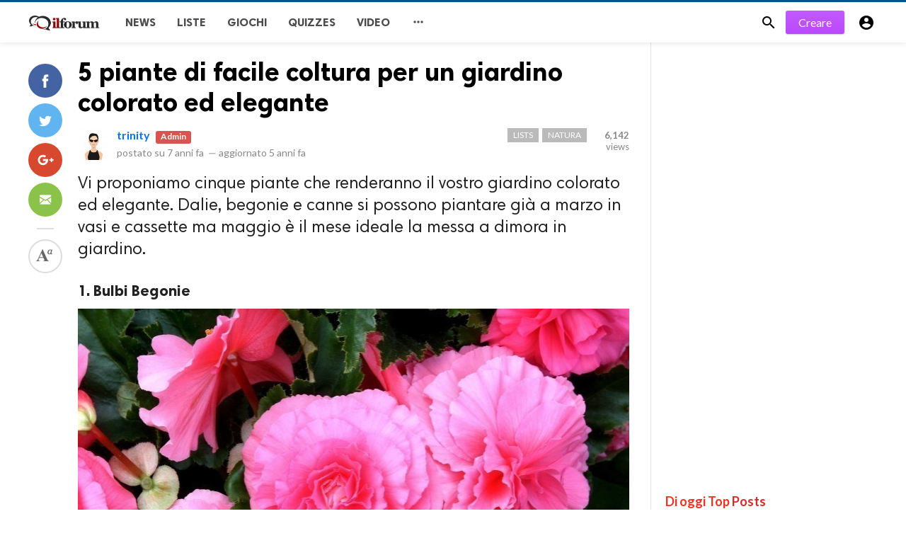

--- FILE ---
content_type: text/html; charset=UTF-8
request_url: https://ilforum.it/list/5-piante-di-facile-coltura-per-un-giardino-colorato-ed-elegante
body_size: 8995
content:
<!doctype html>
<html lang="it">
<head>
    <title>5 piante di facile coltura per un giardino colorato ed elegante | ilforum</title>
    <meta http-equiv="Content-Type" content="text/html; charset=utf-8" />
    <meta name="viewport" content="width=device-width, minimum-scale=1.0, maximum-scale=1.0, user-scalable=no" />
    <meta name="description" content="Vi proponiamo cinque piante che renderanno il vostro giardino colorato ed elegante. Dalie, begonie e canne si possono piantare già a marzo in vasi e c..." />
    <meta property="fb:app_id" content="173013269410110" />
    <meta property="og:type" content="article" />
    <meta property="og:site_name" content="ilforum" />
    <meta property="og:title" content="5 piante di facile coltura per un giardino colorato ed elegante | ilforum" />
    <meta property="og:description" content="Vi proponiamo cinque piante che renderanno il vostro giardino colorato ed elegante. Dalie, begonie e canne si possono piantare già a marzo in vasi e c..." />
    <meta property="og:url" content="https://ilforum.it/list/5-piante-di-facile-coltura-per-un-giardino-colorato-ed-elegante" />
    <meta property="og:locale" content="it_IT">
    <meta property="og:image" content="https://ilforum.it/upload/media/posts/2018-05/11/e8b1090f9bfb3cebeb10aca836fc176e_1526064299-b.jpg" />
    <meta name="twitter:card" content="summary" />
    <meta name="twitter:site" content="ilforum" />
    <meta name="twitter:title" content="5 piante di facile coltura per un giardino colorato ed elegante | ilforum" />
    <meta name="twitter:url" content="https://ilforum.it/list/5-piante-di-facile-coltura-per-un-giardino-colorato-ed-elegante" />
    <meta name="twitter:description" content="Vi proponiamo cinque piante che renderanno il vostro giardino colorato ed elegante. Dalie, begonie e canne si possono piantare già a marzo in vasi e c..." />
    <meta name="twitter:image" content="https://ilforum.it/upload/media/posts/2018-05/11/e8b1090f9bfb3cebeb10aca836fc176e_1526064299-b.jpg" />
    <link rel="shortcut icon" href="https://ilforum.it/assets/images/favicon.png" />

    <link href='https://fonts.googleapis.com/css?family=Lato:400,500,700&amp;subset=latin,latin-ext' rel='stylesheet' type='text/css' />
    <link href="https://fonts.googleapis.com/icon?family=Material+Icons" rel="stylesheet" />
    <link type="text/css" rel="stylesheet" href="https://ilforum.it/assets/css/plugins.css" />
        <link type="text/css" rel="stylesheet" href="https://ilforum.it/assets/css/application.css" />

    <style type="text/css">
body {font-family: Lato, Helvetica, Arial, sans-serif;}
</style>
    

    <link rel="amphtml" href="https://ilforum.it/amp/list/156">
<meta property="og:image:width" content="780" />
<meta property="og:image:height" content="440" />

</head>
<body class="">
<div id="fb-root"></div>
<header class="header">
    <div class="header__searchbar">
        <div class="header__searchbar__container">
            <form action="https://ilforum.it/search" method="get">
                <input class="header__searchbar__container__input" id="search" type="search" required="" name="q" placeholder="Cerca..." autocomplete="off">
                <label class="header__searchbar__container__close material-button material-button--icon ripple" for="search"><i class="material-icons">&#xE5CD;</i></label>
            </form>
        </div>
    </div>
    <div class="header__appbar">
        <div class="container">
            <div class="header__appbar--left">
                <div class="header__appbar--left__nav visible-mobile">
                    <i class="material-icons" style="font-weight: 700;">menu</i>
                </div>
                <div class="header__appbar--left__logo"><a href="/"><img  class="site-logo" src="https://ilforum.it/assets/images/logo.png" alt=""></a></div>
                <div class="header__appbar--left__menu hide-mobile">
                    <ul class="header__appbar--left__menu__list">
                                                                                                         <li class="header__appbar--left__menu__list__item" >
                                 <a href="https://ilforum.it/news" class="ripple" data-type="1">
                                                                News
                                </a>
                            </li>
                                                          <li class="header__appbar--left__menu__list__item" >
                                 <a href="https://ilforum.it/lists" class="ripple" data-type="2">
                                                                Liste
                                </a>
                            </li>
                                                          <li class="header__appbar--left__menu__list__item" >
                                 <a href="https://ilforum.it/giochi" class="ripple" data-type="3">
                                                                Giochi
                                </a>
                            </li>
                                                          <li class="header__appbar--left__menu__list__item" >
                                 <a href="https://ilforum.it/quizzes" class="ripple" data-type="41">
                                                                Quizzes
                                </a>
                            </li>
                                                          <li class="header__appbar--left__menu__list__item" >
                                 <a href="https://ilforum.it/videos" class="ripple" data-type="5">
                                                                Video
                                </a>
                            </li>
                                                                                 <li class="header__appbar--left__menu__list__item">
                                <a class="category-dropdown-button ripple has-dropdown" href="javascript:" data-target="category-dropdown" data-align="center">
                                    <i class="material-icons">&#xE5D3;</i>
                                </a>
                                    <div class="category-dropdown dropdown-container">
                                        <div class="category-dropdown_sec sec_cat1 clearfix">
                                            <div class="category-dropdown_community">
                                                <div class="community_title">Hey ilforum Community!</div>
                                                <div class="community_desc" >   <a href="/login">Log in</a> or <a href="/register">sign up</a> to create your own posts. </div>
                                            </div>

                                            <div class="reaction-emojis">
                                                                                                                                                                                                            <a href="https://ilforum.it/reactions/awesome" title="AWESOME!" ><img alt="AWESOME!" src="/assets/images/reactions/awesome.gif " width="42"></a>
                                                                                                            <a href="https://ilforum.it/reactions/awesome" title="AWESOME!" ><img alt="AWESOME!" src="/assets/images/reactions/awesome.gif " width="42"></a>
                                                                                                            <a href="https://ilforum.it/reactions/nice" title="NICE" ><img alt="NICE" src="/assets/images/reactions/nice.png " width="42"></a>
                                                                                                            <a href="https://ilforum.it/reactions/nice" title="NICE" ><img alt="NICE" src="/assets/images/reactions/nice.png " width="42"></a>
                                                                                                            <a href="https://ilforum.it/reactions/loved" title="LOVED" ><img alt="LOVED" src="/assets/images/reactions/loved.gif " width="42"></a>
                                                                                                            <a href="https://ilforum.it/reactions/loved" title="LOVED" ><img alt="LOVED" src="/assets/images/reactions/loved.gif " width="42"></a>
                                                                                                            <a href="https://ilforum.it/reactions/loL" title="LOL" ><img alt="LOL" src="/assets/images/reactions/lol.gif " width="42"></a>
                                                                                                            <a href="https://ilforum.it/reactions/loL" title="LOL" ><img alt="LOL" src="/assets/images/reactions/lol.gif " width="42"></a>
                                                                                                            <a href="https://ilforum.it/reactions/funny" title="FUNNY" ><img alt="FUNNY" src="/assets/images/reactions/funny.gif " width="42"></a>
                                                                                                            <a href="https://ilforum.it/reactions/funny" title="FUNNY" ><img alt="FUNNY" src="/assets/images/reactions/funny.gif " width="42"></a>
                                                                                                            <a href="https://ilforum.it/reactions/fail" title="FAIL!" ><img alt="FAIL!" src="/assets/images/reactions/fail.gif " width="42"></a>
                                                                                                            <a href="https://ilforum.it/reactions/fail" title="FAIL!" ><img alt="FAIL!" src="/assets/images/reactions/fail.gif " width="42"></a>
                                                                                                            <a href="https://ilforum.it/reactions/omg" title="OMG!" ><img alt="OMG!" src="/assets/images/reactions/wow.gif " width="42"></a>
                                                                                                            <a href="https://ilforum.it/reactions/omg" title="OMG!" ><img alt="OMG!" src="/assets/images/reactions/wow.gif " width="42"></a>
                                                                                                            <a href="https://ilforum.it/reactions/ew" title="EW!" ><img alt="EW!" src="/assets/images/reactions/cry.gif " width="42"></a>
                                                                                                            <a href="https://ilforum.it/reactions/ew" title="EW!" ><img alt="EW!" src="/assets/images/reactions/cry.gif " width="42"></a>
                                                                                                                                                </div>
                                        </div>
                                        <div class="category-dropdown_sec sec_cat2 clearfix">
                                            <ul>
                                                                                                                                                                                                            <li class="dropdown-container__item ripple" style="float:left;width:25%">
                                                            <a href="https://ilforum.it/architettura" title="Architettura">Architettura </a>
                                                        </li>
                                                                                                            <li class="dropdown-container__item ripple" style="float:left;width:25%">
                                                            <a href="https://ilforum.it/arte" title="Arte">Arte </a>
                                                        </li>
                                                                                                            <li class="dropdown-container__item ripple" style="float:left;width:25%">
                                                            <a href="https://ilforum.it/arte e storia" title="Arte e Storia">Arte e Storia </a>
                                                        </li>
                                                                                                            <li class="dropdown-container__item ripple" style="float:left;width:25%">
                                                            <a href="https://ilforum.it/benessere" title="Benessere">Benessere </a>
                                                        </li>
                                                                                                            <li class="dropdown-container__item ripple" style="float:left;width:25%">
                                                            <a href="https://ilforum.it/curiosita" title="Curiosità">Curiosità </a>
                                                        </li>
                                                                                                            <li class="dropdown-container__item ripple" style="float:left;width:25%">
                                                            <a href="https://ilforum.it/divertenti" title="Divertenti">Divertenti </a>
                                                        </li>
                                                                                                            <li class="dropdown-container__item ripple" style="float:left;width:25%">
                                                            <a href="https://ilforum.it/emozionanti" title="Emozionanti">Emozionanti </a>
                                                        </li>
                                                                                                            <li class="dropdown-container__item ripple" style="float:left;width:25%">
                                                            <a href="https://ilforum.it/enigma" title="Enigma">Enigma </a>
                                                        </li>
                                                                                                            <li class="dropdown-container__item ripple" style="float:left;width:25%">
                                                            <a href="https://ilforum.it/fai da te" title="Fai da te">Fai da te </a>
                                                        </li>
                                                                                                            <li class="dropdown-container__item ripple" style="float:left;width:25%">
                                                            <a href="https://ilforum.it/geek" title="Geek">Geek </a>
                                                        </li>
                                                                                                            <li class="dropdown-container__item ripple" style="float:left;width:25%">
                                                            <a href="https://ilforum.it/idee fai date" title="Idee fai da te">Idee fai da te </a>
                                                        </li>
                                                                                                            <li class="dropdown-container__item ripple" style="float:left;width:25%">
                                                            <a href="https://ilforum.it/look e tendenze" title="Look e Tendenze">Look e Tendenze </a>
                                                        </li>
                                                                                                            <li class="dropdown-container__item ripple" style="float:left;width:25%">
                                                            <a href="https://ilforum.it/make up" title="Make up">Make up </a>
                                                        </li>
                                                                                                            <li class="dropdown-container__item ripple" style="float:left;width:25%">
                                                            <a href="https://ilforum.it/meraviglie" title="Meraviglie">Meraviglie </a>
                                                        </li>
                                                                                                            <li class="dropdown-container__item ripple" style="float:left;width:25%">
                                                            <a href="https://ilforum.it/mistero" title="Mistero">Mistero </a>
                                                        </li>
                                                                                                            <li class="dropdown-container__item ripple" style="float:left;width:25%">
                                                            <a href="https://ilforum.it/natura" title="Natura">Natura </a>
                                                        </li>
                                                                                                            <li class="dropdown-container__item ripple" style="float:left;width:25%">
                                                            <a href="https://ilforum.it/novita" title="Novità">Novità </a>
                                                        </li>
                                                                                                            <li class="dropdown-container__item ripple" style="float:left;width:25%">
                                                            <a href="https://ilforum.it/salute e benessere" title="Salute e Benessere">Salute e Benessere </a>
                                                        </li>
                                                                                                            <li class="dropdown-container__item ripple" style="float:left;width:25%">
                                                            <a href="https://ilforum.it/tendenze e look" title="Tendenze e Look">Tendenze e Look </a>
                                                        </li>
                                                                                                            <li class="dropdown-container__item ripple" style="float:left;width:25%">
                                                            <a href="https://ilforum.it/universo e natura" title="Universo e Natura">Universo e Natura </a>
                                                        </li>
                                                                                                            <li class="dropdown-container__item ripple" style="float:left;width:25%">
                                                            <a href="https://ilforum.it/wedding" title="Wedding">Wedding </a>
                                                        </li>
                                                                                                                                                </ul>
                                        </div>
                                        <div class="category-dropdown_sec sec_cat3 clearfix">
                                        <img class="footer-site-logo" src="https://ilforum.it/assets/images/flogo.png" width="60px" alt="">

                                                                                            <div class="language-links hor">
                                                    <a class="button button-white" href="javascript:">
                                                        <i class="material-icons">&#xE8E2;</i> <b>Italiano</b>
                                                    </a>
                                                    <ul class="sub-nav ">
                                                                                                                    <li>
                                                                <a href="https://ilforum.it/selectlanguge/en" class="sub-item">English</a>
                                                            </li>
                                                                                                                    <li>
                                                                <a href="https://ilforum.it/selectlanguge/tr" class="sub-item">Türkçe</a>
                                                            </li>
                                                                                                                    <li>
                                                                <a href="https://ilforum.it/selectlanguge/ru" class="sub-item">Русский</a>
                                                            </li>
                                                                                                                    <li>
                                                                <a href="https://ilforum.it/selectlanguge/it" class="sub-item">Italiano</a>
                                                            </li>
                                                                                                                    <li>
                                                                <a href="https://ilforum.it/selectlanguge/es" class="sub-item">Español</a>
                                                            </li>
                                                                                                                    <li>
                                                                <a href="https://ilforum.it/selectlanguge/nl" class="sub-item">Dutch</a>
                                                            </li>
                                                                                                                    <li>
                                                                <a href="https://ilforum.it/selectlanguge/ar" class="sub-item">لعربية (Arabic)</a>
                                                            </li>
                                                                                                            </ul>
                                                </div>
                                            
                                            <div class="footer-left">
                                                <div class="footer-menu clearfix">
                                                                                                                                                                                                                    <a class="footer-menu__item" href="https://ilforum.it/contact">Contact</a>
                                                                                                    </div>
                                                <div class="footer-copyright clearfix">
                                                     Copyright © 2026 Il Forum - condividi con stile. All rights reserved.
                                                </div>
                                            </div>
                                        </div>
                                    </div>

                            </li>

                    </ul>


                </div>
            </div>
            <div class="header__appbar--right">
                <div class="header__appbar--right__search">
                    <div class="header__appbar--right__search__button material-button material-button--icon ripple"><i class="material-icons">&#xE8B6;</i></div>
                </div>
                <div class="header__appbar--right__notice">

                                            <div class="create-links hor">
                            <a class="header__appbar--right__settings__button  has-dropdown button button-create hide-mobile" style="margin:-2px 10px 0 8px" href="https://ilforum.it/create?new=news" >Creare</a>
                            <a class="header__appbar--right__settings__button material-button material-button--icon ripple visible-mobile" href="https://ilforum.it/create?new=news" ><i class="material-icons">&#xE148;</i></a>
                        </div>
                                    </div>
                                    <div class="header__appbar--right__settings">
                        <a class="header__appbar--right__settings__button material-button material-button--icon ripple"  href="https://ilforum.it/login" rel="get:Loginform">
                            <i class="material-icons">&#xE853;</i>
                        </a>
                    </div>
                            </div>
        </div>
    </div>

</header>

<div class="drawer">
    <div class="drawer__header clearfix">
        <div class="drawer__header__logo"><a href="/"><img src="https://ilforum.it/assets/images/logo.png" alt=""></a></div>


        <span class="drawer__header__close"><i class="material-icons">&#xE408;</i></span>
    </div>
    <ul class="drawer__menu clearfix">
        <li class="drawer__menu__item drawer__menu__item--active">
            <a class="drawer__menu__item__link" href="/" >
                <span class="drawer__menu__item__icon"><i class="material-icons">&#xE88A;</i></span>
                <span class="drawer__menu__item__title">Home</span>
            </a>
        </li>
                    <li class="drawer__menu__item ">
                <a class="drawer__menu__item__link" href="https://ilforum.it/news">
                    <span class="drawer__menu__item__icon"><i class=material-icons>library_books</i></span>
                    <span class="drawer__menu__item__title">News</span>
                </a>
            </li>

                    <li class="drawer__menu__item ">
                <a class="drawer__menu__item__link" href="https://ilforum.it/lists">
                    <span class="drawer__menu__item__icon"><i class=material-icons></i></span>
                    <span class="drawer__menu__item__title">Lists</span>
                </a>
            </li>

                    <li class="drawer__menu__item ">
                <a class="drawer__menu__item__link" href="https://ilforum.it/giochi">
                    <span class="drawer__menu__item__icon"><i class=material-icons></i></span>
                    <span class="drawer__menu__item__title">Giochi</span>
                </a>
            </li>

                    <li class="drawer__menu__item ">
                <a class="drawer__menu__item__link" href="https://ilforum.it/quizzes">
                    <span class="drawer__menu__item__icon"><i class=material-icons>&#xE834;</i></span>
                    <span class="drawer__menu__item__title">Quizzes</span>
                </a>
            </li>

                    <li class="drawer__menu__item ">
                <a class="drawer__menu__item__link" href="https://ilforum.it/videos">
                    <span class="drawer__menu__item__icon"><i class=material-icons></i></span>
                    <span class="drawer__menu__item__title">Videos</span>
                </a>
            </li>

        

        <li class=" drawer__menu__item--border ">
            <div class="reaction-emojis" style="padding:20px 10px">
                                    <a href="https://ilforum.it/reactions/awesome" title="AWESOME!" ><img alt="AWESOME!" src="/assets/images/reactions/awesome.gif " width="42"></a>
                                    <a href="https://ilforum.it/reactions/awesome" title="AWESOME!" ><img alt="AWESOME!" src="/assets/images/reactions/awesome.gif " width="42"></a>
                                    <a href="https://ilforum.it/reactions/nice" title="NICE" ><img alt="NICE" src="/assets/images/reactions/nice.png " width="42"></a>
                                    <a href="https://ilforum.it/reactions/nice" title="NICE" ><img alt="NICE" src="/assets/images/reactions/nice.png " width="42"></a>
                                    <a href="https://ilforum.it/reactions/loved" title="LOVED" ><img alt="LOVED" src="/assets/images/reactions/loved.gif " width="42"></a>
                                    <a href="https://ilforum.it/reactions/loved" title="LOVED" ><img alt="LOVED" src="/assets/images/reactions/loved.gif " width="42"></a>
                                    <a href="https://ilforum.it/reactions/loL" title="LOL" ><img alt="LOL" src="/assets/images/reactions/lol.gif " width="42"></a>
                                    <a href="https://ilforum.it/reactions/loL" title="LOL" ><img alt="LOL" src="/assets/images/reactions/lol.gif " width="42"></a>
                                    <a href="https://ilforum.it/reactions/funny" title="FUNNY" ><img alt="FUNNY" src="/assets/images/reactions/funny.gif " width="42"></a>
                                    <a href="https://ilforum.it/reactions/funny" title="FUNNY" ><img alt="FUNNY" src="/assets/images/reactions/funny.gif " width="42"></a>
                                    <a href="https://ilforum.it/reactions/fail" title="FAIL!" ><img alt="FAIL!" src="/assets/images/reactions/fail.gif " width="42"></a>
                                    <a href="https://ilforum.it/reactions/fail" title="FAIL!" ><img alt="FAIL!" src="/assets/images/reactions/fail.gif " width="42"></a>
                                    <a href="https://ilforum.it/reactions/omg" title="OMG!" ><img alt="OMG!" src="/assets/images/reactions/wow.gif " width="42"></a>
                                    <a href="https://ilforum.it/reactions/omg" title="OMG!" ><img alt="OMG!" src="/assets/images/reactions/wow.gif " width="42"></a>
                                    <a href="https://ilforum.it/reactions/ew" title="EW!" ><img alt="EW!" src="/assets/images/reactions/cry.gif " width="42"></a>
                                    <a href="https://ilforum.it/reactions/ew" title="EW!" ><img alt="EW!" src="/assets/images/reactions/cry.gif " width="42"></a>
                            </div>
        </li>
    </ul>

    <div class="footer-left " style="width:100%;padding:10px">
        <div class="footer-menu clearfix">
                                        <a class="footer-menu__item"  style="color:#888" href="https://ilforum.it/contact">Contact</a>
                    </div>
        <div class="footer-copyright clearfix"  style="color:#aaa" >
             Copyright © 2026 Il Forum - condividi con stile. All rights reserved.

        </div>
    </div>
</div>

<div class="content-header hide-mobile">
    <div class="content-header__container container">
        <div class="content-header__container__left">
            <div class="content-header__container__left__home">
                <a href="/"><i class="material-icons">&#xE88A;</i></a>
            </div>
            <div class="content-header__container__left__title">5 piante di facile coltura per un giardino colorato ed elegante</div>
        </div>
        <div class="content-header__container__right">


        </div>
    </div>
    <div class="content-header__progress--container">
        <div class="content-header__progress--container__progress"></div>
    </div>
</div>
<div class="buzz-container">
    

    <div class="global-container container" style="padding-top:0!important">
        <div class="content"  style="padding-top:20px;border-right: 1px solid #e3e3e3;">
            <div class="news content-detail-page">
                <article role="main" itemscope itemtype="https://schema.org/NewsArticle" class="news__item clearfix" data-type="list" data-id="156" data-url="https://ilforum.it/list/5-piante-di-facile-coltura-per-un-giardino-colorato-ed-elegante" data-title="5 piante di facile coltura per un giardino colorato ed elegante" data-description="Vi proponiamo cinque piante che renderanno il vostro giardino colorato ed elegante. Dalie, begonie e canne si possono piantare già a marzo in vasi e cassette ma maggio è il mese ideale la messa a dimora in giardino." data-keywords="" data-share="0">
    <meta itemprop="mainEntityOfPage" content="https://ilforum.it/list/5-piante-di-facile-coltura-per-un-giardino-colorato-ed-elegante">
    <meta itemprop="dateModified" content="2018-05-11T07:45:23+00:00"/>
    <meta itemprop="inLanguage" content="it_IT" />
    <meta itemprop="genre" content="news" name="medium" />

    <div class="content-body clearfix">
        <div class="content-body--left">
            <div class="content-sticky clearfix">
                <div class="content-share">
    <a class="content-share__item facebook buzz-share-button" data-share-type="facebook" data-type="news" data-id="156" data-post-url="/shared" data-title="5 piante di facile coltura per un giardino colorato ed elegante" data-sef="https://ilforum.it/list/5-piante-di-facile-coltura-per-un-giardino-colorato-ed-elegante">
        <div class="content-share__icon facebook-white"></div>
            </a>
    <a class="content-share__item twitter buzz-share-button" data-share-type="twitter" data-type="news" data-id="156" data-post-url="/shared" data-title="5 piante di facile coltura per un giardino colorato ed elegante" data-sef="https://ilforum.it/list/5-piante-di-facile-coltura-per-un-giardino-colorato-ed-elegante">
        <div class="content-share__icon twitter-white"></div>
            </a>
    <a class="content-share__item gplus buzz-share-button" data-type="news" data-id="156" data-share-type="gplus" data-post-url="/shared" data-title="5 piante di facile coltura per un giardino colorato ed elegante" data-sef="https://ilforum.it/list/5-piante-di-facile-coltura-per-un-giardino-colorato-ed-elegante">
        <div class="content-share__icon gplus-white"></div>
            </a>
    <a class="content-share__item whatsapp buzz-share-button visible-phone" data-type="news" data-id="156" data-share-type="whatsapp" data-post-url="/shared" data-title="5 piante di facile coltura per un giardino colorato ed elegante" data-sef="https://ilforum.it/list/5-piante-di-facile-coltura-per-un-giardino-colorato-ed-elegante">
        <div class="content-share__icon whatsapp-white"></div>
            </a>
    <a class="content-share__item mail buzz-share-button" data-type="news" data-id="156" data-share-type="mail" data-post-url="/shared" data-title="5 piante di facile coltura per un giardino colorato ed elegante" data-sef="https://ilforum.it/list/5-piante-di-facile-coltura-per-un-giardino-colorato-ed-elegante">
        <div class="content-share__icon mail-white"></div>
            </a>
    <div class="content-font hide-phone">
        <div class="content-font__item has-dropdown" data-target="font-dropdown-156" data-align="left-bottom">
            <span class="content-font__icon"></span>
        </div>
        <div class="font-dropdown font-dropdown-156 dropdown-container">
            <ul>
                <li class="font-dropdown__item dropdown-container__item ripple has-ripple" data-action="minus">
                    <span class="font-dropdown__item__icon font-dropdown__item__icon--minus"></span>
                </li>
                <li class="font-dropdown__item dropdown-container__item ripple has-ripple" data-action="plus">
                    <span class="font-dropdown__item__icon font-dropdown__item__icon--plus"></span>
                </li>
            </ul>
        </div>
    </div>
    </div>            </div>
        </div>
        <div class="content-body--right">
                        <div class="content-title">
                <h1 itemprop="headline"><a href="https://ilforum.it/list/5-piante-di-facile-coltura-per-un-giardino-colorato-ed-elegante">5 piante di facile coltura per un giardino colorato ed elegante</a></h1>
            </div>

            
            
            <div class="content-info">
                 <div class="clearfix" itemprop="author" itemscope="" itemtype="https://schema.org/Person" >

                <!-- publisher -->
            <div itemprop="publisher" itemscope="" itemtype="https://schema.org/Organization">
                <div itemprop="logo" itemscope="" itemtype="https://schema.org/ImageObject">
                    <meta itemprop="url" content="/upload/media/members/avatar/trinity-f32cb2072e5d4f4d252e39c67e712eb8-b.jpg">
                    <meta itemprop="width" content="200">
                    <meta itemprop="height" content="200">
                </div>
                <meta itemprop="name" content="trinity">
                                            </div>

        <div class="user-info Female answerer">
            <div class="avatar left">
                <img src="/upload/media/members/avatar/trinity-f32cb2072e5d4f4d252e39c67e712eb8-s.jpg" width="45" height="45" alt="trinity">
            </div>
            <div class="info">
                <a itemprop="name" class="content-info__author" href="https://ilforum.it/profile/trinity" target="_self">trinity</a>
                                    <div class="label label-admin" style="margin-left:5px">Admin</div>
                                <div class="detail">
                    postato su <time class="content-info__date" itemprop="datePublished" datetime="2018-05-11T07:45:23+00:00">7 anni fa</time>
                                            <em class="content-info__line">—</em> aggiornato <time class="content-info__date" itemprop="dateModified" datetime="2020-01-20T09:03:56+00:00">5 anni fa</time>
                                    </div>
            </div>
        </div>

        <div class="content-share__view" style="float:right;color:#888;width:60px;text-align:right;font-size:13px;margin-top: 2px">
        <b>6,142</b><br> views
    </div>
    
        <div class="item_category">
                                <a href="https://ilforum.it/natura" class="seca"> Natura</a> 
        <a href="https://ilforum.it/lists" style="margin-right:5px"> Lists</a>
    </div>
        
</div>
            </div>
             
            <div class="content-body__description" itemprop="description">Vi proponiamo cinque piante che renderanno il vostro giardino colorato ed elegante. Dalie, begonie e canne si possono piantare già a marzo in vasi e cassette ma maggio è il mese ideale la messa a dimora in giardino.</div>

            <div class="content-body__detail" itemprop="articleBody">

                <section class="entry" id="section_0" entry="4922">

                                                        <h3 class="sub-title" >

                                                                    1.
                                
                            Bulbi Begonie
                        </h3>
                    
                                                <img class="lazyload img-responsive" style="width:100%" data-src="/upload/media/entries/2018-05/11/156-0-282e4b94df824a5674cf1969a83784c5.jpg" alt="Bulbi Begonie">
                            <small></small>
                    
                                        
                    <p>Le begonie sono dei tuberi che si piantano con la parte cava rivolta verso l'alto e vanno ricoperti con un sottile strato di torba. Si possono piantare in vasi o cassette già nel mese di febbraio in un ambiente non troppo luminoso con una temperatura tra i 15 e i 18 C°. Il terreno deve essere sempre umido e quando spuntano le prime  foglie è necessario spostare il vaso o la cassetta in un ambiente luminoso. Solo dopo la metà di maggio le piantine possono essere piantate all'aperto; ma nelle zone particolarmente fredde è consigliabile proteggere le piantine con un telo anche durante il mese di maggio. Per interrare i bulbi potete aiutarvi con un foraterra per bulbi.</p><p><a href="https://www.amazon.it/gp/product/B0782G7WC2/ref=as_li_tl?ie=UTF8&camp=3414&creative=21718&creativeASIN=B0782G7WC2&linkCode=as2&tag=lamoneta-21&linkId=635ca6bef2a6aea6c784033dfcc41137" target="_blank">BULBI DA FIORE PRIMAVERILI DI QUALITA' A FIORITURA ESTIVA </a></p>
              
                                        <div class="clear"></div>

                    </section>

        
    
        <section class="entry" id="section_1" entry="4923">

                                                        <h3 class="sub-title" >

                                                                    2.
                                
                            Canna Indica
                        </h3>
                    
                                                <img class="lazyload img-responsive" style="width:100%" data-src="/upload/media/entries/2018-05/11/156-1-282e4b94df824a5674cf1969a83784c5.jpg" alt="Canna Indica">
                            <small></small>
                    
                                        
                    <p>La canna indica è una pianta tropicale per questo si consiglia di coltivarla all'interno. La canna presenta un rizoma che va piantato in vasi e ricoperto con il terriccio. La temperatura necessaria per la coltivazione di questa pianta è almeno di 15°. Le piante di canna indica si possono portare all'esterno solo quando la temperatura è mite e non sia più il rischio di gelate. Nelle zone più fredde questa pianta fiorisce da fine luglio fino ai primi geli, mentre nelle zone più calde la fioritura si ha già a  giugno. I rizomi durante l'inverno si possono conservare in un luogo buio ed asciutto ad una temperatura di 10°.</p><p><a href="https://www.amazon.it/gp/product/B078LWNBML/ref=as_li_tl?ie=UTF8&camp=3414&creative=21718&creativeASIN=B078LWNBML&linkCode=as2&tag=lamoneta-21&linkId=687ae1990037c9a76168b24700d29221" target="_blank"></a><p><a href="https://www.amazon.it/gp/product/B078LWNBML/ref=as_li_tl?ie=UTF8&camp=3414&creative=21718&creativeASIN=B078LWNBML&linkCode=as2&tag=lamoneta-21&linkId=687ae1990037c9a76168b24700d29221" target="_blank">BULBI DA FIORE DI QUALITA' A PIANTAGIONE PRIMAVERA / ESTATE A FIORITURA ESTIVO / AUTUNNALE </a></p></p>
              
                                        <div class="clear"></div>

                    </section>

                    <div class="clearfix"> </div>
    <div class="ads clearfix" >
        
           <div class=" ">
                <script async src="//pagead2.googlesyndication.com/pagead/js/adsbygoogle.js"></script>
<ins class="adsbygoogle"
     style="display:block; text-align:center;"
     data-ad-layout="in-article"
     data-ad-format="fluid"
     data-ad-client="ca-pub-7692233701183183"
     data-ad-slot="2485464013"></ins>
<script>
     (adsbygoogle = window.adsbygoogle || []).push({});
</script>
           </div>

            </div>
    <div class="clearfix"> </div>
        
    
        <section class="entry" id="section_2" entry="4924">

                                                        <h3 class="sub-title" >

                                                                    3.
                                
                            Zantedeschia
                        </h3>
                    
                                                <img class="lazyload img-responsive" style="width:100%" data-src="/upload/media/entries/2018-05/11/156-2-282e4b94df824a5674cf1969a83784c5.jpg" alt="Zantedeschia">
                            <small></small>
                    
                                        
                    <p>Per questa pianta, conosciuta più comunemente con il nome di Calla, è sufficiente piantare il tubero in un vaso con terriccio e porlo in piena luce. Si può piantare anche in giardino man quando non si ha più il rischio di gelate. Il mese di maggio è ottimale per piantare le calle.</p><p><a href="http://www.example.com" target="_blank">BULBI DA FIORE DI QUALITA' A PIANTAGIONE PRIMAVERA / ESTATE A FIORITURA ESTIVO / AUTUNNALE (Calle)</a></p><p> </p>
              
                                        <div class="clear"></div>

                    </section>

        
    
        <section class="entry" id="section_3" entry="4925">

                                                        <h3 class="sub-title" >

                                                                    4.
                                
                            Dalia
                        </h3>
                    
                                                <img class="lazyload img-responsive" style="width:100%" data-src="/upload/media/entries/2018-05/11/156-3-282e4b94df824a5674cf1969a83784c5.jpg" alt="Dalia">
                            <small></small>
                    
                                        
                    <p>Le dalie si possono piantare in giardino solo quando non si ha più il rischio di gelate; infatti questa pianta originaria del Messico non è resiste al gelo invernale. Si hanno molte varietà di dalie abbiamo bulbi più grandi che possono essere impiantati anche a 50 cm di distanza altre varietà vanno più ravvicinati come ad esempio le dalie da bordura. Vanno piantate in un luogo soleggiato e le varietà basse sono ideali anche per adornare balconi e terrazzi.</p>
              
                                        <div class="clear"></div>

                    </section>

        
    
        <section class="entry" id="section_4" entry="4926">

                                                        <h3 class="sub-title" >

                                                                    5.
                                
                            Gladioli
                        </h3>
                    
                                                <img class="lazyload img-responsive" style="width:100%" data-src="/upload/media/entries/2018-05/11/156-4-282e4b94df824a5674cf1969a83784c5.jpg" alt="Gladioli">
                            <small></small>
                    
                                        
                    <p>I gladioli si piantano nel mese di maggio nelle regioni più fredde, mentre è possibile impiantare già in aprile nelle zone più calde.  I gladioli hanno bisogno di un terreno nutriente e ricco di humus. Vanno piantati ad una profondità di 8 cm e distanziati circa 10 - 12 cm uno dall'altro. I gladioli sono dei fiori ideali da recidere ma possono essere lasciati anche in giardino con l'accortezza di creare dei sostegni per gli steli. Si consiglia di non piantare ogni anno i gladioli nello stesso posto per evitare l'impoverimento del suolo. Nelle etichette presenti nelle confezioni di bulbi si hanno i consigli per la messa a dimora; comunque per regola lo strato di terra al di sopra del bulbo deve essere sempre il doppio dell'altezza del bulbo stesso.</p>
              
                                        <div class="clear"></div>

                    </section>

        
    
    
          
            </div>

            <!-- tags -->
                        <div class="content-tag hide-mobiles">
                                        <span class="tagy"><a href="https://ilforum.it/tag/begonie">begonie</a></span>
                                        <span class="tagy"><a href="https://ilforum.it/tag/tuberi">tuberi</a></span>
                                        <span class="tagy"><a href="https://ilforum.it/tag/maggio">maggio</a></span>
                                        <span class="tagy"><a href="https://ilforum.it/tag/giardinaggio">giardinaggio</a></span>
                                        <span class="tagy"><a href="https://ilforum.it/tag/Canna">Canna</a></span>
                                        <span class="tagy"><a href="https://ilforum.it/tag/Zantedeschia">Zantedeschia</a></span>
                                        <span class="tagy"><a href="https://ilforum.it/tag/calla">calla</a></span>
                                        <span class="tagy"><a href="https://ilforum.it/tag/dalie">dalie</a></span>
                                        <span class="tagy"><a href="https://ilforum.it/tag/gladioli">gladioli</a></span>
                                </div>
            
            
            <section class="user-reactions" id="reactions156">
        <div class="colheader sea">
            <h1>LA TUA REAZIONE?</h1>
        </div>
        <div class="clear"></div>
    <div class="percentage-bar">

        
                        <div class="reaction-emoji">
                <div class="bar">
            <span class="count f" style="height: 50.00000000%;">
                <span class="count-text">1</span>
            </span>
                </div>

                <a rel="nofollow" class="postable"  href="javascript:void();" data-method="Post" data-target="reactions156" data-href="https://ilforum.it/list/5-piante-di-facile-coltura-per-un-giardino-colorato-ed-elegante/reaction?reaction=awesome&156">
                    <img alt="AWESOME!" src="/assets/images/reactions/awesome.gif " width="50">
                    <span class="text">AWESOME!</span></a>
            </div>

        
                        <div class="reaction-emoji">
                <div class="bar">
            <span class="count f" style="height: 50.00000000%;">
                <span class="count-text">1</span>
            </span>
                </div>

                <a rel="nofollow" class="postable"  href="javascript:void();" data-method="Post" data-target="reactions156" data-href="https://ilforum.it/list/5-piante-di-facile-coltura-per-un-giardino-colorato-ed-elegante/reaction?reaction=awesome&156">
                    <img alt="AWESOME!" src="/assets/images/reactions/awesome.gif " width="50">
                    <span class="text">AWESOME!</span></a>
            </div>

        
                        <div class="reaction-emoji">
                <div class="bar">
            <span class="count f" style="height: 0%;">
                <span class="count-text">0</span>
            </span>
                </div>

                <a rel="nofollow" class="postable"  href="javascript:void();" data-method="Post" data-target="reactions156" data-href="https://ilforum.it/list/5-piante-di-facile-coltura-per-un-giardino-colorato-ed-elegante/reaction?reaction=nice&156">
                    <img alt="NICE" src="/assets/images/reactions/nice.png " width="50">
                    <span class="text">NICE</span></a>
            </div>

        
                        <div class="reaction-emoji">
                <div class="bar">
            <span class="count f" style="height: 0%;">
                <span class="count-text">0</span>
            </span>
                </div>

                <a rel="nofollow" class="postable"  href="javascript:void();" data-method="Post" data-target="reactions156" data-href="https://ilforum.it/list/5-piante-di-facile-coltura-per-un-giardino-colorato-ed-elegante/reaction?reaction=nice&156">
                    <img alt="NICE" src="/assets/images/reactions/nice.png " width="50">
                    <span class="text">NICE</span></a>
            </div>

        
                        <div class="reaction-emoji">
                <div class="bar">
            <span class="count f" style="height: 50.00000000%;">
                <span class="count-text">1</span>
            </span>
                </div>

                <a rel="nofollow" class="postable"  href="javascript:void();" data-method="Post" data-target="reactions156" data-href="https://ilforum.it/list/5-piante-di-facile-coltura-per-un-giardino-colorato-ed-elegante/reaction?reaction=loved&156">
                    <img alt="LOVED" src="/assets/images/reactions/loved.gif " width="50">
                    <span class="text">LOVED</span></a>
            </div>

        
                        <div class="reaction-emoji">
                <div class="bar">
            <span class="count f" style="height: 50.00000000%;">
                <span class="count-text">1</span>
            </span>
                </div>

                <a rel="nofollow" class="postable"  href="javascript:void();" data-method="Post" data-target="reactions156" data-href="https://ilforum.it/list/5-piante-di-facile-coltura-per-un-giardino-colorato-ed-elegante/reaction?reaction=loved&156">
                    <img alt="LOVED" src="/assets/images/reactions/loved.gif " width="50">
                    <span class="text">LOVED</span></a>
            </div>

        
                        <div class="reaction-emoji">
                <div class="bar">
            <span class="count f" style="height: 0%;">
                <span class="count-text">0</span>
            </span>
                </div>

                <a rel="nofollow" class="postable"  href="javascript:void();" data-method="Post" data-target="reactions156" data-href="https://ilforum.it/list/5-piante-di-facile-coltura-per-un-giardino-colorato-ed-elegante/reaction?reaction=loL&156">
                    <img alt="LOL" src="/assets/images/reactions/lol.gif " width="50">
                    <span class="text">LOL</span></a>
            </div>

        
                        <div class="reaction-emoji">
                <div class="bar">
            <span class="count f" style="height: 0%;">
                <span class="count-text">0</span>
            </span>
                </div>

                <a rel="nofollow" class="postable"  href="javascript:void();" data-method="Post" data-target="reactions156" data-href="https://ilforum.it/list/5-piante-di-facile-coltura-per-un-giardino-colorato-ed-elegante/reaction?reaction=loL&156">
                    <img alt="LOL" src="/assets/images/reactions/lol.gif " width="50">
                    <span class="text">LOL</span></a>
            </div>

        
                        <div class="reaction-emoji">
                <div class="bar">
            <span class="count f" style="height: 0%;">
                <span class="count-text">0</span>
            </span>
                </div>

                <a rel="nofollow" class="postable"  href="javascript:void();" data-method="Post" data-target="reactions156" data-href="https://ilforum.it/list/5-piante-di-facile-coltura-per-un-giardino-colorato-ed-elegante/reaction?reaction=funny&156">
                    <img alt="FUNNY" src="/assets/images/reactions/funny.gif " width="50">
                    <span class="text">FUNNY</span></a>
            </div>

        
                        <div class="reaction-emoji">
                <div class="bar">
            <span class="count f" style="height: 0%;">
                <span class="count-text">0</span>
            </span>
                </div>

                <a rel="nofollow" class="postable"  href="javascript:void();" data-method="Post" data-target="reactions156" data-href="https://ilforum.it/list/5-piante-di-facile-coltura-per-un-giardino-colorato-ed-elegante/reaction?reaction=funny&156">
                    <img alt="FUNNY" src="/assets/images/reactions/funny.gif " width="50">
                    <span class="text">FUNNY</span></a>
            </div>

        
                        <div class="reaction-emoji">
                <div class="bar">
            <span class="count f" style="height: 0%;">
                <span class="count-text">0</span>
            </span>
                </div>

                <a rel="nofollow" class="postable"  href="javascript:void();" data-method="Post" data-target="reactions156" data-href="https://ilforum.it/list/5-piante-di-facile-coltura-per-un-giardino-colorato-ed-elegante/reaction?reaction=fail&156">
                    <img alt="FAIL!" src="/assets/images/reactions/fail.gif " width="50">
                    <span class="text">FAIL!</span></a>
            </div>

        
                        <div class="reaction-emoji">
                <div class="bar">
            <span class="count f" style="height: 0%;">
                <span class="count-text">0</span>
            </span>
                </div>

                <a rel="nofollow" class="postable"  href="javascript:void();" data-method="Post" data-target="reactions156" data-href="https://ilforum.it/list/5-piante-di-facile-coltura-per-un-giardino-colorato-ed-elegante/reaction?reaction=fail&156">
                    <img alt="FAIL!" src="/assets/images/reactions/fail.gif " width="50">
                    <span class="text">FAIL!</span></a>
            </div>

        
                        <div class="reaction-emoji">
                <div class="bar">
            <span class="count f" style="height: 0%;">
                <span class="count-text">0</span>
            </span>
                </div>

                <a rel="nofollow" class="postable"  href="javascript:void();" data-method="Post" data-target="reactions156" data-href="https://ilforum.it/list/5-piante-di-facile-coltura-per-un-giardino-colorato-ed-elegante/reaction?reaction=omg&156">
                    <img alt="OMG!" src="/assets/images/reactions/wow.gif " width="50">
                    <span class="text">OMG!</span></a>
            </div>

        
                        <div class="reaction-emoji">
                <div class="bar">
            <span class="count f" style="height: 0%;">
                <span class="count-text">0</span>
            </span>
                </div>

                <a rel="nofollow" class="postable"  href="javascript:void();" data-method="Post" data-target="reactions156" data-href="https://ilforum.it/list/5-piante-di-facile-coltura-per-un-giardino-colorato-ed-elegante/reaction?reaction=omg&156">
                    <img alt="OMG!" src="/assets/images/reactions/wow.gif " width="50">
                    <span class="text">OMG!</span></a>
            </div>

        
                        <div class="reaction-emoji">
                <div class="bar">
            <span class="count f" style="height: 0%;">
                <span class="count-text">0</span>
            </span>
                </div>

                <a rel="nofollow" class="postable"  href="javascript:void();" data-method="Post" data-target="reactions156" data-href="https://ilforum.it/list/5-piante-di-facile-coltura-per-un-giardino-colorato-ed-elegante/reaction?reaction=ew&156">
                    <img alt="EW!" src="/assets/images/reactions/cry.gif " width="50">
                    <span class="text">EW!</span></a>
            </div>

        
                        <div class="reaction-emoji">
                <div class="bar">
            <span class="count f" style="height: 0%;">
                <span class="count-text">0</span>
            </span>
                </div>

                <a rel="nofollow" class="postable"  href="javascript:void();" data-method="Post" data-target="reactions156" data-href="https://ilforum.it/list/5-piante-di-facile-coltura-per-un-giardino-colorato-ed-elegante/reaction?reaction=ew&156">
                    <img alt="EW!" src="/assets/images/reactions/cry.gif " width="50">
                    <span class="text">EW!</span></a>
            </div>

        

    </div>

 </section>

            
            
                            <div class="content-comments">
    
            <div class="colheader ">
            <h1>Conversazioni Facebook</h1>
        </div>

        <div class="fb-comments" ref="https://ilforum.it/list/5-piante-di-facile-coltura-per-un-giardino-colorato-ed-elegante" data-numposts="5" data-width="100%" style="width: 100%"></div>

        <style>.fb-comments{  width: 102%;}.fb-comments iframe{margin:-7px;    width: 102%;}</style>
        <br><br>
         
</div>            
        </div>

    </div> 
    <div class="clear"></div>
</article>
            </div>
            <div class="content-spinner">
                <svg class="spinner-container" width="45px" height="45px" viewBox="0 0 52 52">
                    <circle class="path" cx="26px" cy="26px" r="20px" fill="none" stroke-width="4px"></circle>
                </svg>
            </div>
        </div>

        <div class="sidebar hide-mobile">
            <div class="sidebar--fixed">

                <div class="clearfix"> </div>
    <div class="ads clearfix" >
        
           <div class=" ">
                <script async src="//pagead2.googlesyndication.com/pagead/js/adsbygoogle.js"></script>
<!-- postsidebar -->
<ins class="adsbygoogle"
     style="display:block"
     data-ad-client="ca-pub-7692233701183183"
     data-ad-slot="7574139163"
     data-ad-format="auto"></ins>
<script>
(adsbygoogle = window.adsbygoogle || []).push({});
</script>
           </div>

            </div>
    <div class="clearfix"> </div>

                <div class="sidebar-block clearfix">
        <div class="colheader rosy">
            <h1>Di oggi Top <span style="color:#d92b2b">Posts</span></h1>
        </div>
        <br>
        <ol class="sidebar-mosts sidebar-mosts--readed">
                            <li class="sidebar-mosts__item ">
                    <a class="sidebar-mosts__item__link" href="https://ilforum.it/list/le-5-migliori-idee-risotti-vegetariani" title="Le 5 migliori idee risotti vegetariani">
                        <figure class="sidebar-mosts__item__body">
                            <div class="sidebar-mosts__item__image">
                                <img class="sidebar-mosts__item__image__item lazyload" data-src="/upload/media/posts/2020-04/24/le-5-migliori-idee-risotti-vegetariani_1587734920-s.jpg" alt="Le 5 migliori idee risotti vegetariani"  width="300" height="169">
                            </div>
                            <figcaption class="sidebar-mosts__item__caption">
                                <div class="sidebar-mosts__item__view">
                                    <span class="sidebar-mosts__item__view__count">1</span>
                                    <span class="sidebar-mosts__item__view__icon"><i class="material-icons">&#xE8E5;</i></span>
                                </div>
                                <h3 class="sidebar-mosts__item__title">Le 5 migliori idee risotti vegetariani</h3>
                            </figcaption>

                        </figure>
                    </a>
                </li>
                            <li class="sidebar-mosts__item ">
                    <a class="sidebar-mosts__item__link" href="https://ilforum.it/news/musica-strumentale-barocca" title="MUSICA STRUMENTALE BAROCCA">
                        <figure class="sidebar-mosts__item__body">
                            <div class="sidebar-mosts__item__image">
                                <img class="sidebar-mosts__item__image__item lazyload" data-src="/upload/media/posts/2020-04/22/musica-strumentale-barocca_1587548659-s.jpg" alt="MUSICA STRUMENTALE BAROCCA"  width="300" height="169">
                            </div>
                            <figcaption class="sidebar-mosts__item__caption">
                                <div class="sidebar-mosts__item__view">
                                    <span class="sidebar-mosts__item__view__count">2</span>
                                    <span class="sidebar-mosts__item__view__icon"><i class="material-icons">&#xE8E5;</i></span>
                                </div>
                                <h3 class="sidebar-mosts__item__title">MUSICA STRUMENTALE BAROCCA</h3>
                            </figcaption>

                        </figure>
                    </a>
                </li>
                            <li class="sidebar-mosts__item ">
                    <a class="sidebar-mosts__item__link" href="https://ilforum.it/list/le-cose-da-sapere-per-un-matrimonio-bon-ton" title="Le  15 cose da sapere per un matrimonio bon ton">
                        <figure class="sidebar-mosts__item__body">
                            <div class="sidebar-mosts__item__image">
                                <img class="sidebar-mosts__item__image__item lazyload" data-src="/upload/media/posts/2020-04/21/le-cose-da-sapere-per-un-matrimonio-bon-ton_1587478530-s.jpg" alt="Le  15 cose da sapere per un matrimonio bon ton"  width="300" height="169">
                            </div>
                            <figcaption class="sidebar-mosts__item__caption">
                                <div class="sidebar-mosts__item__view">
                                    <span class="sidebar-mosts__item__view__count">1</span>
                                    <span class="sidebar-mosts__item__view__icon"><i class="material-icons">&#xE8E5;</i></span>
                                </div>
                                <h3 class="sidebar-mosts__item__title">Le  15 cose da sapere per un matrimonio bon ton</h3>
                            </figcaption>

                        </figure>
                    </a>
                </li>
                            <li class="sidebar-mosts__item ">
                    <a class="sidebar-mosts__item__link" href="https://ilforum.it/list/quale-massaggio-scegliere" title="Quale massaggio scegliere ?">
                        <figure class="sidebar-mosts__item__body">
                            <div class="sidebar-mosts__item__image">
                                <img class="sidebar-mosts__item__image__item lazyload" data-src="/upload/media/posts/2020-04/15/quale-massaggio-scegliere_1586971689-s.jpg" alt="Quale massaggio scegliere ?"  width="300" height="169">
                            </div>
                            <figcaption class="sidebar-mosts__item__caption">
                                <div class="sidebar-mosts__item__view">
                                    <span class="sidebar-mosts__item__view__count">2</span>
                                    <span class="sidebar-mosts__item__view__icon"><i class="material-icons">&#xE8E5;</i></span>
                                </div>
                                <h3 class="sidebar-mosts__item__title">Quale massaggio scegliere ?</h3>
                            </figcaption>

                        </figure>
                    </a>
                </li>
                            <li class="sidebar-mosts__item ">
                    <a class="sidebar-mosts__item__link" href="https://ilforum.it/list/la-vita-in-mezzo-al-mare" title="La vita in mezzo al mare">
                        <figure class="sidebar-mosts__item__body">
                            <div class="sidebar-mosts__item__image">
                                <img class="sidebar-mosts__item__image__item lazyload" data-src="/upload/media/posts/2020-04/04/la-vita-in-mezzo-al-mare_1586013166-s.jpg" alt="La vita in mezzo al mare"  width="300" height="169">
                            </div>
                            <figcaption class="sidebar-mosts__item__caption">
                                <div class="sidebar-mosts__item__view">
                                    <span class="sidebar-mosts__item__view__count">2</span>
                                    <span class="sidebar-mosts__item__view__icon"><i class="material-icons">&#xE8E5;</i></span>
                                </div>
                                <h3 class="sidebar-mosts__item__title">La vita in mezzo al mare</h3>
                            </figcaption>

                        </figure>
                    </a>
                </li>
                            <li class="sidebar-mosts__item ">
                    <a class="sidebar-mosts__item__link" href="https://ilforum.it/news/telete-e-la-piramide-di-cheope" title="Telete e  la piramide di Cheope">
                        <figure class="sidebar-mosts__item__body">
                            <div class="sidebar-mosts__item__image">
                                <img class="sidebar-mosts__item__image__item lazyload" data-src="/upload/media/posts/2020-03/31/telete-e-la-piramide-di-cheope_1585667061-s.jpg" alt="Telete e  la piramide di Cheope"  width="300" height="169">
                            </div>
                            <figcaption class="sidebar-mosts__item__caption">
                                <div class="sidebar-mosts__item__view">
                                    <span class="sidebar-mosts__item__view__count">2</span>
                                    <span class="sidebar-mosts__item__view__icon"><i class="material-icons">&#xE8E5;</i></span>
                                </div>
                                <h3 class="sidebar-mosts__item__title">Telete e  la piramide di Cheope</h3>
                            </figcaption>

                        </figure>
                    </a>
                </li>
                            <li class="sidebar-mosts__item ">
                    <a class="sidebar-mosts__item__link" href="https://ilforum.it/news/roma-una-nobile-origine" title="Roma: Una nobile origine">
                        <figure class="sidebar-mosts__item__body">
                            <div class="sidebar-mosts__item__image">
                                <img class="sidebar-mosts__item__image__item lazyload" data-src="/upload/media/posts/2020-03/27/roma-una-nobile-origine_1585319100-s.jpg" alt="Roma: Una nobile origine"  width="300" height="169">
                            </div>
                            <figcaption class="sidebar-mosts__item__caption">
                                <div class="sidebar-mosts__item__view">
                                    <span class="sidebar-mosts__item__view__count">2</span>
                                    <span class="sidebar-mosts__item__view__icon"><i class="material-icons">&#xE8E5;</i></span>
                                </div>
                                <h3 class="sidebar-mosts__item__title">Roma: Una nobile origine</h3>
                            </figcaption>

                        </figure>
                    </a>
                </li>
                            <li class="sidebar-mosts__item ">
                    <a class="sidebar-mosts__item__link" href="https://ilforum.it/news/quando-potare-le-piante" title="Quando potare le piante">
                        <figure class="sidebar-mosts__item__body">
                            <div class="sidebar-mosts__item__image">
                                <img class="sidebar-mosts__item__image__item lazyload" data-src="/upload/media/posts/2020-03/21/quando-potare-le-piante_1584789437-s.jpg" alt="Quando potare le piante"  width="300" height="169">
                            </div>
                            <figcaption class="sidebar-mosts__item__caption">
                                <div class="sidebar-mosts__item__view">
                                    <span class="sidebar-mosts__item__view__count">2</span>
                                    <span class="sidebar-mosts__item__view__icon"><i class="material-icons">&#xE8E5;</i></span>
                                </div>
                                <h3 class="sidebar-mosts__item__title">Quando potare le piante</h3>
                            </figcaption>

                        </figure>
                    </a>
                </li>
                            <li class="sidebar-mosts__item ">
                    <a class="sidebar-mosts__item__link" href="https://ilforum.it/news/la-pasta---un-cibo-made-in-italy-mangiato-in-tutto-il-mondo" title="La pasta - un cibo made in Italy mangiato in tutto il mondo">
                        <figure class="sidebar-mosts__item__body">
                            <div class="sidebar-mosts__item__image">
                                <img class="sidebar-mosts__item__image__item lazyload" data-src="/upload/media/posts/2020-03/20/la-pasta-un-cibo-made-in-italy-mangiato-in-tutto-il-mondo_1584693588-s.jpg" alt="La pasta - un cibo made in Italy mangiato in tutto il mondo"  width="300" height="169">
                            </div>
                            <figcaption class="sidebar-mosts__item__caption">
                                <div class="sidebar-mosts__item__view">
                                    <span class="sidebar-mosts__item__view__count">1</span>
                                    <span class="sidebar-mosts__item__view__icon"><i class="material-icons">&#xE8E5;</i></span>
                                </div>
                                <h3 class="sidebar-mosts__item__title">La pasta - un cibo made in Italy mangiato in tutto il mondo</h3>
                            </figcaption>

                        </figure>
                    </a>
                </li>
                            <li class="sidebar-mosts__item ">
                    <a class="sidebar-mosts__item__link" href="https://ilforum.it/news/yogurt" title="Chi ha inventato lo Yogurt ?">
                        <figure class="sidebar-mosts__item__body">
                            <div class="sidebar-mosts__item__image">
                                <img class="sidebar-mosts__item__image__item lazyload" data-src="/upload/media/posts/2020-03/17/yogurt_1584438074-s.jpg" alt="Chi ha inventato lo Yogurt ?"  width="300" height="169">
                            </div>
                            <figcaption class="sidebar-mosts__item__caption">
                                <div class="sidebar-mosts__item__view">
                                    <span class="sidebar-mosts__item__view__count">1</span>
                                    <span class="sidebar-mosts__item__view__icon"><i class="material-icons">&#xE8E5;</i></span>
                                </div>
                                <h3 class="sidebar-mosts__item__title">Chi ha inventato lo Yogurt ?</h3>
                            </figcaption>

                        </figure>
                    </a>
                </li>
                    </ol>
    </div>

                <div class="sidebar-block clearfix">
        <div class="colheader sea"  style="margin:0px">
            <h1>Connettiti Con La Community</h1>
        </div>
        <div class="external-sign-in">

                            <a class="Facebook do-signup tgec" target=_blank href="https://www.facebook.com/ilforum"><div class="buzz-icon buzz-facebook-big"></div> Like Us On Facebook </a>
                                        <a class="Twitter do-signup tgec" target=_blank href="https://twitter.com/IlForum"><div class="buzz-icon buzz-twitter-big"></div>Follow Us On Twitter</a>
                                            </div>
      </div>
    
                
            </div>
        </div>
    </div>
</div>


<span class="back-to-top hide-mobile"><i class="material-icons">&#xE316;</i></span>

<div class="clear"></div>
<footer class="footer-bottom category-dropdown_sec sec_cat3 clearfix clearfix">
    <div class="container" >
        <img class="footer-site-logo" src="https://ilforum.it/assets/images/flogo.png" width="60px" alt="">

        <div class="footer-left">
            <div class="footer-menu clearfix">
                                                                    <a class="footer-menu__item" href="https://ilforum.it/contact">Contact</a>
                            </div>
            <div class="footer-copyright clearfix">
                 Copyright © 2026 Il Forum - condividi con stile. All rights reserved.
            </div>
        </div>
        
                    <div class="language-links hor">
                <a class="button button-white" href="javascript:">
                    <i class="material-icons">&#xE8E2;</i> <b>Italiano</b>
                </a>
                <ul class="sub-nav ">
                                            <li>
                            <a href="https://ilforum.it/selectlanguge/en" class="sub-item">English</a>
                        </li>
                                            <li>
                            <a href="https://ilforum.it/selectlanguge/tr" class="sub-item">Türkçe</a>
                        </li>
                                            <li>
                            <a href="https://ilforum.it/selectlanguge/ru" class="sub-item">Русский</a>
                        </li>
                                            <li>
                            <a href="https://ilforum.it/selectlanguge/it" class="sub-item">Italiano</a>
                        </li>
                                            <li>
                            <a href="https://ilforum.it/selectlanguge/es" class="sub-item">Español</a>
                        </li>
                                            <li>
                            <a href="https://ilforum.it/selectlanguge/nl" class="sub-item">Dutch</a>
                        </li>
                                            <li>
                            <a href="https://ilforum.it/selectlanguge/ar" class="sub-item">لعربية (Arabic)</a>
                        </li>
                                    </ul>
            </div>
            </div>
</footer>


<script src="https://ilforum.it/assets/js/manifest.js"></script>
<script src="https://ilforum.it/assets/js/vendor.js"></script>
<script src="https://ilforum.it/assets/js/app.min.js"></script>

<script>
    $(function(){

        //facebook
        window.fbAsyncInit = function() {
            FB.init({
                appId      : '173013269410110',
                xfbml      : true,
                version    : 'v2.10'
            });
        };

        (function(d, s, id){
            var js, fjs = d.getElementsByTagName(s)[0];
            if (d.getElementById(id)) {return;}
            js = d.createElement(s); js.id = id;
            js.src = "//connect.facebook.net/it_IT/sdk.js";
            fjs.parentNode.insertBefore(js, fjs);
        }(document, 'script', 'facebook-jssdk'));

    });
</script>
    
    <script>
        $( document ).ready(function() {
            $('.poll_main_color').each(function(i){
                $(this).css('width', $(this).attr('data-percent')+'%');
            });
        });
    </script>

        <script>
        $(function(){
            $(".news").buzzAutoLoad({item: ".news__item"});
        });
    </script>
    
<div id="auth-modal" class="modal auth-modal"></div>

<div class="hide">
    <input name="_requesttoken" id="requesttoken" type="hidden" value="XWorwivl2zNgDef8AsxQxsukGsy52JWTb1riGvLM" />
</div>

<!-- Global site tag (gtag.js) - Google Analytics -->
<script async src="https://www.googletagmanager.com/gtag%2$

</body>
</html>




--- FILE ---
content_type: text/html; charset=utf-8
request_url: https://www.google.com/recaptcha/api2/aframe
body_size: 264
content:
<!DOCTYPE HTML><html><head><meta http-equiv="content-type" content="text/html; charset=UTF-8"></head><body><script nonce="ysdeVeozAL-LJWsBrSebmg">/** Anti-fraud and anti-abuse applications only. See google.com/recaptcha */ try{var clients={'sodar':'https://pagead2.googlesyndication.com/pagead/sodar?'};window.addEventListener("message",function(a){try{if(a.source===window.parent){var b=JSON.parse(a.data);var c=clients[b['id']];if(c){var d=document.createElement('img');d.src=c+b['params']+'&rc='+(localStorage.getItem("rc::a")?sessionStorage.getItem("rc::b"):"");window.document.body.appendChild(d);sessionStorage.setItem("rc::e",parseInt(sessionStorage.getItem("rc::e")||0)+1);localStorage.setItem("rc::h",'1768575515645');}}}catch(b){}});window.parent.postMessage("_grecaptcha_ready", "*");}catch(b){}</script></body></html>

--- FILE ---
content_type: text/css
request_url: https://ilforum.it/assets/css/application.css
body_size: 23315
content:
@font-face{font-family:TMSans;src:url(/assets/fonts/TMSans-Regular.eot?e8762dedef808041aefe9a392ef6a4d0) format("embedded-opentype"),url(/assets/fonts/TMSans-Regular.woff?ce27f8f46fea507dd97c8d393a0e2a87) format("woff"),url(/assets/fonts/TMSans-Regular.ttf?f1090e85c0a8ae127a6df1976daee5da) format("truetype"),url(/assets/fonts/TMSans-Regular.svg?817feded77e86beb9996adc05abccb92) format("svg");font-weight:400;font-style:normal}@font-face{font-family:TMSans;src:url(/assets/fonts/TMSans-Bold.eot?ca1cf1ecf910582311c8e0d26ec0f327) format("embedded-opentype"),url(/assets/fonts/TMSans-Bold.woff?adedf4f877c6af8c3043ea26e1014e0c) format("woff"),url(/assets/fonts/TMSans-Bold.ttf?74a25c7883f371cd2475d73646ffa060) format("truetype"),url(/assets/fonts/TMSans-Bold.svg?b4de970a7c7579d75d5e60e82a852ed6) format("svg");font-weight:700;font-style:normal}html{font-family:sans-serif;-ms-text-size-adjust:100%;-webkit-text-size-adjust:100%}body{margin:0;background:#fff;overflow-x:hidden;font-size:100%;position:static;overflow-y:auto;font-family:Helvetica,Arial,sans-serif;-webkit-font-smoothing:antialiased;text-rendering:optimizeLegibility;-moz-osx-font-smoothing:grayscale}*{-webkit-tap-highlight-color:transparent}progress,sub,sup{vertical-align:baseline}button,hr,input{overflow:visible}article,aside,details,figcaption,figure,footer,header,main,menu,nav,section,summary{display:block}audio,canvas,progress,video{display:inline-block}audio:not([controls]){display:none;height:0}[hidden],template{display:none}iframe,object{border:0;width:100%;min-width:100%;min-height:450px}a{text-decoration:none;background-color:transparent;-webkit-text-decoration-skip:objects}a:active,a:hover{outline-width:0;text-decoration:none}abbr[title]{border-bottom:none;text-decoration:underline;-webkit-text-decoration:underline dotted;text-decoration:underline dotted}b,strong{font-weight:bolder}dfn{font-style:italic}h1{font-size:2em;margin:.67em 0}mark{background-color:#ff0;color:#000}small{font-size:80%}sub,sup{font-size:75%;line-height:0;position:relative}sub{bottom:-.25em}sup{top:-.5em}img{border-style:none}svg:not(:root){overflow:hidden}code,kbd,pre,samp{font-family:monospace,monospace;font-size:1em}figure{margin:1em 40px}hr{box-sizing:content-box;height:0}button,input,select,textarea{font:inherit;margin:0}optgroup{font-weight:700}button,select{text-transform:none}[type=reset],[type=submit],button,html [type=button]{-webkit-appearance:button}[type=button]::-moz-focus-inner,[type=reset]::-moz-focus-inner,[type=submit]::-moz-focus-inner,button::-moz-focus-inner{border-style:none;padding:0}[type=button]:-moz-focusring,[type=reset]:-moz-focusring,[type=submit]:-moz-focusring,button:-moz-focusring{outline:1px dotted ButtonText}fieldset{border:0;margin:0 2px;padding:.35em .625em .75em}legend{color:inherit;display:table;max-width:100%;white-space:normal}[type=checkbox],[type=radio],legend{box-sizing:border-box;padding:0}[type=number]::-webkit-inner-spin-button,[type=number]::-webkit-outer-spin-button{height:auto}[type=search]{-webkit-appearance:textfield;outline-offset:-2px}[type=search]::-webkit-search-cancel-button,[type=search]::-webkit-search-decoration{-webkit-appearance:none}::-webkit-input-placeholder{color:inherit;opacity:.54}::-webkit-file-upload-button{-webkit-appearance:button;font:inherit}.mt20{margin-top:20px!important}.mb20{margin-bottom:20px!important}.mt10{margin-top:10px!important}.mb10px{margin-bottom:10px!important}@-webkit-keyframes slideUpAnimation{0%{bottom:-60px}to{bottom:0}}@keyframes slideUpAnimation{0%{bottom:-60px}to{bottom:0}}@keyframes rotate{to{transform:rotate(1turn)}}@-webkit-keyframes rotate{to{-webkit-transform:rotate(1turn)}}@keyframes dash{0%{stroke-dasharray:1,150;stroke-dashoffset:0}50%{stroke-dasharray:90,150;stroke-dashoffset:-35}to{stroke-dasharray:90,150;stroke-dashoffset:-124}}@-webkit-keyframes dash{0%{stroke-dasharray:1,150;stroke-dashoffset:0}50%{stroke-dasharray:90,150;stroke-dashoffset:-35}to{stroke-dasharray:90,150;stroke-dashoffset:-124}}.visible{display:block!important}.hide{display:none}.left{float:left}.right{float:right}.is-visible{display:block!important}.is-hide{display:none}.clear:after,.clear:before,.clearfix:after,.clearfix:before{content:" ";display:table}.visible-mobile,.visible-phone{display:none!important}.clear:after,.clear:before,.clearfix:after,.clearfix:before,.container:after,.content-header__container:after,.content-header__container__right__social__share__item:after,.font-dropdown:after,.header__appbar--left__menu__list:after,.header__searchbar__container:after,.header__tabbar:after,.headline__wrapper:after,.notification-dropdown--top:after,.notification-dropdown__body:after,.share-dropdown .dropdown-container__item:after{clear:both}*,.card,.content-card,.sidebar-video{box-sizing:border-box}.lazyload{opacity:0}@-webkit-keyframes animateLazyLoad{0%{opacity:0}to{opacity:1}}@keyframes animateLazyLoad{0%{opacity:0}to{opacity:1}}.lazyloaded{-webkit-animation:animateLazyLoad .7s;animation:animateLazyLoad .7s}.ads-300x250-center{width:300px;height:250px;margin:0 auto}.ads-300x250-content{float:left;margin-right:16px;margin-bottom:16px;width:300px;height:250px}.ads-728x90-content-bottom{margin:30px auto 0;width:728px;height:90px}.ads-300x250-sidebar{position:relative;display:block}.container:after,.container:before{content:"";display:table}.buzz-container{padding-top:60px}.global-container{padding:0}.mode-add{background:url(/assets/images/bggray.png?974e5649d430f1bd01734e82f2bd250a)!important;background-attachment:fixed}.mode-add .add-container{background-color:#fff;padding-top:0!important;box-shadow:0 -4px 5px 1px rgba(0,0,0,.2)}.mode-add .content{width:860px;border-right:1px solid #e3e3e3}.container{max-width:1200px;margin-left:auto;margin-right:auto;position:relative}.content{float:left;width:880px;padding-bottom:30px;height:auto;display:block;position:relative}.sidebar,.sidebar--fixed{width:300px;height:auto;position:relative}.sidebar{float:left!important;display:block;margin-left:20px;z-index:0}.sidebar--fixed{margin-bottom:20px!important}.content-header,.header{box-shadow:0 2px 5px rgba(0,0,0,.26)}.hide-web{display:none!important}.show-web{display:block!important}@media (max-width:1199px) and (min-width:1048px){.content{width:716px!important}}@media (max-width:1199px) and (min-width:1048px){.container{width:1048px}}@media (max-width:1047px){.buzz-container{width:100%!important;padding-top:64px!important}.hide-mobile{display:none!important}.visible-mobile{display:inline-block!important}.container{padding:0 16px}.content,.content-timeline,.content-timeline_right,.sidebar{width:100%!important;border:0!important;margin:0!important}}@media (min-width:320px) and (max-width:767px){.hide-phone{display:none!important}.visible-phone{display:block!important}.ads-300x250-content{margin:0 auto 16px!important;float:none!important}}@media (max-width:767px){.visiblesidebar-onmobile .sidebar--fixed{position:relative!important;width:100%!important}}.ads{overflow:hidden;display:block}.overlay,body.drawer-active{width:100%;height:100%;position:fixed}.overlay{background:rgba(0,0,0,.55);z-index:998;cursor:pointer;left:0;top:0;right:0;bottom:0;overflow:hidden!important}.back-to-top,.content-spinner,.content-spinner_right,.ie7 .spinner-container,.ie7 .spinner-container .path,.ie8 .spinner-container,.ie8 .spinner-container .path,.ie9 .spinner-container,.ie9 .spinner-container .path,.overlay{display:none}.content-spinner,.content-spinner_right{width:100%;-webkit-user-select:none;align-items:center;justify-content:center;-webkit-align-items:center;-webkit-justify-content:center;z-index:98;position:relative;padding:20px 0;margin:20px 0}.spinner-container{-webkit-animation:rotate 2s linear infinite;animation:rotate 2s linear infinite;z-index:124;position:absolute;left:50%;margin-left:-22px;top:0}.spinner-container .path{stroke-dasharray:1,150;stroke-dashoffset:0;stroke:#f44336!important;stroke-linecap:round;-webkit-animation:dash 1.5s ease-in-out infinite;animation:dash 1.5s ease-in-out infinite}.header,.header__searchbar{width:100%;-webkit-transition:all .3s}.header{position:fixed;z-index:99;left:0;top:0;height:60px;max-height:115px;background:#fff;-ms-box-shadow:0 1px 8px 0 rgba(0,0,0,.1);box-shadow:0 1px 8px 0 rgba(0,0,0,.1);-khtml-transform:translateY(0);transform:translateY(0);transition:all .3s}.header__searchbar__container:after,.header__searchbar__container:before{content:"";display:table}.header.is-passive{-khtml-transform:translateY(-114px) translateZ(0);transform:translateY(-114px) translateZ(0)}.header.is-active-searchbar{-khtml-transform:translateY(60px) translateZ(0);transform:translateY(60px) translateZ(0)}.header.is-active-tabbar{-khtml-transform:translateY(-60px) translateZ(0);transform:translateY(-60px) translateZ(0)}.header__searchbar{height:58px;background:#fff;transition:all .3s;color:#252525;margin-top:-60px;position:fixed;z-index:9}.header__searchbar.is-active{margin-top:0}.header__searchbar__container{max-width:1200px;margin-left:auto;margin-right:auto;min-height:58px;position:relative;padding:0}.header__searchbar__container__input{background-color:transparent;border:none;border-radius:0;background-clip:padding-box;outline:0;width:calc(100% - 37px);height:40px;font-size:1.25em;line-height:normal;font-weight:400;font-style:normal;padding-right:24px;transition:all .3s;margin:12px 0;color:#000}.header__appbar,.header__tabbar{-webkit-transition:all .2s ease-out}.header__searchbar__container__input::-webkit-input-placeholder{color:#333}.header__searchbar__container__input:-moz-placeholder,.header__searchbar__container__input::-moz-placeholder{color:#333;opacity:1}.header__searchbar__container__input:-ms-input-placeholder{color:#333}.header__searchbar__container__input:placeholder-shown{color:#333}.header__searchbar__container__close{position:absolute!important;z-index:1;top:calc(50% - 18px);right:0;bottom:auto;left:auto;cursor:pointer;color:#333}.header__appbar{width:100%;height:58px;position:relative;transition:all .2s ease-out;border-top:3px solid #00558a;z-index:8}.header__appbar.is-passive{margin-top:-60px}.header__appbar--left{float:left}.header__appbar--left__nav{float:left;overflow:hidden;text-align:center;cursor:pointer;color:#000;font-size:1.625em;font-weight:700;font-style:normal;position:relative;z-index:4;top:0;right:auto;bottom:auto;left:0;margin:20px 0 20px 40px;max-height:58px;line-height:0;display:none}.header__appbar--left__logo,.header__appbar--left__menu{z-index:1;top:auto;right:auto;bottom:auto;left:auto;float:left}.header__appbar--left__menu__list__item__badge,.header__appbar--left__menu__list__item a,.header__appbar--right__notice .count{line-height:normal;font-style:normal;font-family:TMSans}.header__appbar--left__logo{width:122px;display:block;height:58px;position:relative}.header__appbar--left__logo img{max-width:102px;position:absolute;top:0;bottom:0;margin:auto}.header__appbar--left__logo a{width:142px;height:100%;vertical-align:middle}.header__appbar--left__menu{width:auto;height:58px;display:block}.header__appbar--left__menu__list{list-style:none;margin:0;padding:0;display:inline-block;width:auto;height:100%}.header__appbar--left__menu__list:after,.header__appbar--left__menu__list:before{content:"";display:table}.header__appbar--left__menu__list__item{height:100%;float:left;position:relative}.header__appbar--left__menu__list__item--disabled{opacity:.6}.header__appbar--left__menu__list__item--disabled a{pointer-events:none}.header__appbar--left__menu__list__item>a{display:table-cell!important;vertical-align:middle;height:58px;padding:0 15px;color:rgba(0,0,0,.7);text-decoration:none;transition:all .3s;font-family:TMSans;font-size:.9975em;line-height:normal;font-weight:700;text-transform:uppercase;font-style:normal;letter-spacing:0;cursor:pointer}.header__appbar--left__menu__list__item>a>i{vertical-align:middle;font-size:20px;margin-top:-4px;margin-right:1px}.category-dropdown-button.is-active{-ms-box-shadow:none!important;-o-box-shadow:none!important;box-shadow:none!important}.category-dropdown{width:700px!important;margin-left:-324px;border:1px solid #e1e0e0;padding:0!important}.category-dropdown:after,.category-dropdown:before{bottom:100%;left:50%;border:solid transparent;content:" ";height:0;width:0;position:absolute;pointer-events:none}.category-dropdown:after{border-color:rgba(136,183,213,0) rgba(136,183,213,0) #fff;border-width:10px;margin-left:-10px}.category-dropdown:before{border-color:rgba(194,225,245,0) rgba(194,225,245,0) #c8c8c8;border-width:11px;margin-left:-11px}.category-dropdown_sec{padding:10px}.category-dropdown_sec.sec_cat1{padding:15px 10px 10px 30px}.category-dropdown_sec .category-dropdown_community{float:left;width:250px}.category-dropdown_sec .category-dropdown_community .community_title{font-weight:600;font-size:1.05em;line-height:1.8em}.category-dropdown_sec .category-dropdown_community .community_desc{font-weight:400;font-size:.8em;line-height:1.1em}.category-dropdown_sec .category-dropdown_community .community_desc a{color:#00558a}.category-dropdown_sec.sec_cat2{padding:10px;border-top:1px solid #f5f5f5;border-bottom:2px solid #efefef}.category-dropdown_sec.sec_cat2 .dropdown-container__item{font-size:1.1em;font-weight:600}.category-dropdown_sec.sec_cat2 .dropdown-container__item a{white-space:nowrap;overflow:hidden;text-overflow:ellipsis}.category-dropdown_sec.sec_cat3{padding:20px 25px;background-color:#f4f4f4!important}.reaction-emojis{float:right}.reaction-emojis a img{transition:all .4s ease}.reaction-emojis a img:hover{transform:translateY(-6px)}.reaction-emojis a .reaction_name{margin-top:5px;font-size:12px;font-weight:400;color:#999}.reaction-emojis a:hover .reaction_name{font-weight:700}.reaction-emojis a.selected{position:relative;border:1px solid #ccc;border-radius:4px;background:#f1f1f1;padding:10px 15px!important}.reaction-emojis a.selected:after,.reaction-emojis a.selected:before{top:100%;left:50%;border:solid transparent;content:" ";height:0;width:0;position:absolute;pointer-events:none}.reaction-emojis a.selected:after{border-color:#efefef rgba(136,183,213,0) rgba(136,183,213,0);border-width:10px;margin-left:-10px}.reaction-emojis a.selected:before{border-color:#cac9c9 rgba(194,225,245,0) rgba(194,225,245,0);border-width:11px;margin-left:-11px}.header__appbar--left__menu__list__item>a.is-active,.header__appbar--left__menu__list__item>a:focus,.header__appbar--left__menu__list__item>a:hover{color:#000;-ms-box-shadow:inset 0 -2px 0 0 #333;-o-box-shadow:inset 0 -2px 0 0 #333;box-shadow:inset 0 -2px 0 0 #333}.header__appbar--left__menu__list__item__title{display:block;position:relative}.header__appbar--left__menu__list__item__badge{background-color:rgba(0,0,0,.2);text-align:center;font-size:.625em;font-weight:500;position:absolute;display:block;color:#fff;border-radius:14px;background-clip:padding-box;padding:2px 9px;right:-8px;top:8px;color:hsla(0,0%,100%,.8);z-index:10}.header__appbar--right{width:auto;height:58px;float:right;display:block;padding-right:0;display:flex;align-items:center}.header__appbar--right__notice,.header__appbar--right__search{display:inline-block;position:relative;z-index:1;top:auto;right:auto;color:#000;bottom:auto;left:auto}.header__appbar--right .material-button:hover{background-color:rgba(0,0,0,.05)!important}.header__appbar--right__settings{display:inline-block;color:#fff;position:relative;z-index:1;top:auto;right:auto;bottom:auto;left:auto;margin:0 0 0 5px}@media (max-width:1047px){.header.is-passive{top:-70px}.header__searchbar__container{padding:0 16px}.header__searchbar__container__close{right:4px!important}.header__appbar.is-passive{margin-top:-60px}.header__appbar--left__nav{margin:18px 10px 18px 0}.header__appbar--right{padding-right:0}.header__appbar--right__settings{margin:15px 0 15px 4px}.announcement{margin-top:60px}.announcement__close{right:16px}}.drawer{width:300px;position:fixed;top:0;height:100%;z-index:999;background-color:#fafafa;left:-320px;transition:all .2s;color:#455a64;box-shadow:0 8px 10px 1px rgba(0,0,0,.14),0 3px 14px 2px rgba(0,0,0,.12),0 5px 5px -3px rgba(0,0,0,.4);overflow-x:auto}.drawer__menu__item--active a,.drawer__menu__item:hover a{background-color:#eee}.drawer__header{width:100%;height:61px;position:relative;display:block;border-bottom:1px solid #cfd8dc;padding:0 20px}.drawer__header__logo{float:left;display:block;width:100px;margin:5px 0}.drawer__header__logo img{width:100px}.drawer__header__close{float:right;line-height:0;padding:20px 0;cursor:pointer;color:#455a64}.drawer__menu{margin:0;padding:0;display:block;width:100%}.drawer__menu__item{width:100%;font-size:14px;font-weight:500;display:block;position:relative}.drawer__menu__item__icon{font-size:18px}.drawer__menu__item__icon,.drawer__menu__item__title{display:table-cell;line-height:0;height:50px;vertical-align:middle}.drawer__menu__item--active .drawer__menu__item__icon{color:#f44336}.drawer__menu__item--disable{opacity:.5}.drawer__menu__item--disable .drawer__menu__item__icon{color:#455a64!important}.drawer__menu__item--disable a{background-color:transparent!important;pointer-events:none;color:#455a64!important}.drawer__menu__item--border{border-top:1px solid #cfd8dc;margin-bottom:10px;margin-top:10px}.drawer__menu__item__title{padding-left:35px}.drawer__menu__item__link{color:#455a64;text-decoration:none;margin-top:10px;padding-left:20px;height:50px;overflow:hidden;line-height:50px;opacity:.85;display:block;position:relative;transition:all .3s}.drawer__menu__item:last-child{margin-bottom:10px}.drawer-active .drawer{display:block;left:0}.drawer-active .overlay{background-color:rgba(0,0,0,.5);visibility:visible}.drawer-active .overlay,.header{display:block}body.drawer-active{overflow-y:scroll}.content-mosts,.content-mosts__navigation{display:block;width:100%;position:relative}.footer-site-logo{float:left;width:50px;margin-right:20px}.footer-left{float:left;width:450px}.footer-menu{margin:0!important;padding:0!important}.footer-menu a{float:left;margin-right:12px;color:#222;font-size:1em!important;font-weight:500;line-height:1.3!important}.footer-menu a:hover{color:#000}.footer-copyright{padding-top:10px;font-size:.91em!important;line-height:1.3!important;font-weight:400;color:#999}.language-links{float:right;margin-top:6px;position:relative}.language-links .button{float:left;position:relative;-ms-box-shadow:inset 0 1px 1px #fff;-o-box-shadow:inset 0 1px 1px #fff;box-shadow:inset 0 1px 1px #fff;background:#e6e6e6;border-radius:3px;border:1px solid #cbcbcb;color:#07e;display:inline-block;font-size:16px;padding:4px 11px!important}.language-links .button i{margin-right:9px;font-size:16px}.language-links .sub-nav{display:none;position:absolute}.language-links:hover .sub-nav{display:block;top:25px;right:0;bottom:auto;z-index:999;border-radius:0 0 3px 3px;padding:10px;-ms-box-shadow:0 1px 3px #999;-o-box-shadow:0 1px 3px #999;box-shadow:0 1px 3px #999;background:#fff;box-sizing:content-box;margin-right:3px}.language-links:hover .sub-nav li{text-align:left;display:block;width:100%;min-width:83px}.language-links:hover .sub-nav li a{color:#999;line-height:1.9em}.language-links:hover .sub-nav:before{display:none}.footer-bottom{padding:30px 0!important;border-top:1px solid #e6e6e6}.footer-bottom .container{background-color:transparent;display:flex;align-items:center}.footer-bottom .footer-site-logo{width:60px}.footer-bottom .language-links{margin-left:auto;position:relative}.footer-bottom .language-links:hover .sub-nav{display:block;top:auto;bottom:12px;z-index:999;border-radius:3px;padding:10px;margin-left:32px}.footer-bottom .language-links:hover .sub-nav:before{display:none}@media (max-width:767px){.footer-bottom .container{background-color:transparent;display:flex;flex-direction:column;text-align:center;flex-wrap:wrap}.footer-bottom .container .footer-site-logo{margin:0}.footer-bottom .container .footer-menu{margin-top:10px}.footer-bottom .container .footer-menu a{float:none;padding:7px 0;display:inline-block;margin:0 7px}.footer-bottom .container .language-links{margin:20px 0 0;float:none}.footer-bottom .footer-left{float:none;width:100%}}.global-title{font-family:TMSans!important;font-size:1.375em!important;font-weight:700!important;color:#ff5722!important}.sidebar-title{margin-top:32px;text-decoration:none;display:block}.sidebar-trend{list-style-type:none;counter-reset:li-counter}.sidebar-trend,.sidebar-trend__item,.sidebar-trend__item__body{display:block;position:relative}.sidebar-trend__item--bottom{filter:progid:DXImageTransform.Microsoft.gradient(startColorstr="#00000000",endColorstr="#00000000",GradientType=0)}.sidebar-trend__item__title{font-family:Roboto}.sidebar-mosts__item:before,.sidebar-mosts__item__view__count,.sidebar-title{font-family:inherit;font-style:normal}.sidebar-title{font-size:1.125em;line-height:normal;font-weight:500;color:#333;margin-bottom:10px}.sidebar-title__fobito{color:#00bcd4;font-weight:700}.sidebar-block{margin-top:20px}.sidebar-block:first-child{margin-top:0}.sidebar-trend{width:100%;height:auto;padding:0;margin:0}.sidebar-trend__item{width:100%;height:auto;max-height:170px;overflow:hidden;margin-bottom:1px}.sidebar-trend__item:last-child{margin-bottom:0}.sidebar-trend__item:hover .sidebar-trend__item--bottom{padding-top:100px}.sidebar-trend__item__link{text-decoration:none;color:#fff}.sidebar-trend__item__body{margin:0;padding:0;line-height:0;width:100%;height:auto}.sidebar-trend__item__image{width:100%;height:auto;max-height:170px}.sidebar-trend__item__caption{position:absolute;width:100%;height:100%;left:0;top:0}.sidebar-trend__item--bottom{width:100%;position:absolute;bottom:0;left:0;padding:30px 10px 15px;display:block;background:url([data-uri]);background:linear-gradient(180deg,transparent 0,#000);transition:all .3s}.sidebar-trend__item__icon{width:32px;height:32px;display:table-cell;vertical-align:middle}.sidebar-trend__item__icon i.material-icons{font-size:32px}.sidebar-trend__item__title{display:table-cell;vertical-align:middle;font-family:inherit;font-size:1em;line-height:1.25em;font-weight:700;font-style:normal;margin:0 0 0 5px;padding:0 0 0 10px;text-shadow:1px 2px 2px rgba(0,0,0,.3)}.sidebar-mosts{width:100%;height:auto;position:relative;display:block;padding:0;margin:0}.sidebar-mosts--shared .sidebar-mosts__item:before{border:2px solid #1194f6;-ms-box-shadow:1px 1px 20px rgba(17,148,246,.75);-o-box-shadow:1px 1px 20px rgba(17,148,246,.75);box-shadow:1px 1px 20px rgba(17,148,246,.75)}.sidebar-mosts--readed .sidebar-mosts__item:before{border:2px solid #f44336;-ms-box-shadow:1px 1px 20px rgba(244,67,54,.75);-o-box-shadow:1px 1px 20px rgba(244,67,54,.75);box-shadow:1px 1px 20px rgba(244,67,54,.75)}.sidebar-mosts__item{width:100%;position:relative;display:block;margin:0 0 25px;padding-bottom:15px;border-bottom:1px solid #fff;-ms-box-shadow:inset 0 -1px 0 0 rgba(0,0,0,.1);-o-box-shadow:inset 0 -1px 0 0 rgba(0,0,0,.1);box-shadow:inset 0 -1px 0 0 rgba(0,0,0,.1)}.column_list .sidebar-mosts__item,.timeline_right .sidebar-mosts__item{border-bottom:0;-ms-box-shadow:none;-o-box-shadow:none;box-shadow:none;padding-bottom:0}.column_list .sidebar-mosts__item{float:left;display:inline-block;margin:0}.column_list .sidebar-mosts__item .sidebar-mosts__item__body{padding:0 5px}.column_list .sidebar-mosts__item:first-child .sidebar-mosts__item__body{padding-left:0}.column_list .sidebar-mosts__item:last-child .sidebar-mosts__item__body{padding-right:0}.column_list.tree_column{margin-left:-5px;margin-right:-5px}.column_list.tree_column .sidebar-mosts__item{width:33%}.column_list.tree_column .sidebar-mosts__item .sidebar-mosts__item__image__item{width:100%;height:auto!important;margin-left:5px;margin-right:5px}.column_list.tree_column .sidebar-mosts__item .sidebar-mosts__item__image{height:auto!important}.column_list.tree_column .sidebar-mosts__item .sidebar-mosts__item__title{font-size:.925em;line-height:1.25em;font-weight:600}.column_list.sec_column .sidebar-mosts__item{width:50%}.column_list.sec_column .sidebar-mosts__item .sidebar-mosts__item__image__item{height:auto!important}.column_list.sec_column .sidebar-mosts__item .sidebar-mosts__item__image{width:100%;height:auto!important}.column_list.sec_column .sidebar-mosts__item .sidebar-mosts__item__title{font-size:1.05em;line-height:1.25em}.sidebar-mosts__item:hover .sidebar-mosts__item__title{color:#f44336}.sidebar-mosts__item:before{position:absolute;left:10px;top:-17px;width:34px;height:34px;max-width:34px;max-height:34px;padding:0;text-align:center;background-color:#000;color:#fff;font-size:.9375em;font-weight:700;overflow:hidden;content:counter(li-counter);counter-increment:li-counter;border-radius:100%;background-clip:padding-box;z-index:9;line-height:34px}.column_list .sidebar-mosts__item:before,.timeline_right .sidebar-mosts__item:before{display:none}.sidebar-mosts__item__link{text-decoration:none;color:#333}.sidebar-mosts__item__body{width:100%;display:block;position:relative;height:auto;line-height:0;margin:0;padding:0}.sidebar-mosts__item__image{width:100%;height:140px;overflow:hidden;position:relative}.timeline_right .sidebar-mosts__item__image{height:180px}.sidebar-mosts__item__image__item{width:100%;height:auto;transition:all .3s}.sidebar-mosts__item__caption{width:100%;position:relative;display:block}.sidebar-mosts__item__view{position:absolute;display:block;top:-28px;right:0;margin:0;line-height:11px!important;padding:5px 10px;background-color:rgba(0,0,0,.4)}.sidebar-mosts__item__view__count{font-size:.6875em;line-height:normal;font-weight:700;color:hsla(0,0%,100%,.8);display:inline-block;vertical-align:top}.sidebar-mosts__item__view__icon{display:inline-block;line-height:10px!important;vertical-align:top}.sidebar-app,.sidebar-app__navigation{display:block;width:100%;position:relative}.sidebar-mosts__item__view__icon i.material-icons{color:#4caf50;line-height:11px;font-size:16px!important}.sidebar-mosts__item__title{font-family:inherit;font-size:1.125em;line-height:1.25em;font-weight:700;font-style:normal;color:#333;margin:5px 0 0;padding:0;transition:all .3s}.sidebar-mosts__item:last-child{margin:0;padding:0;border:none;-ms-box-shadow:none;-o-box-shadow:none;box-shadow:none}.sidebar-app{background-color:#37474f;padding:20px 0}.sidebar-app__navigation{margin:0 20px;padding:0;min-height:36px}.sidebar-app__content:after,.sidebar-app__content:before{content:"";display:table}.sidebar-app__navigation__tab{padding:0 17px!important;cursor:pointer;color:hsla(0,0%,100%,.4);font-weight:400;height:36px;line-height:2.25em!important}.sidebar-app__content__more,.sidebar-app__navigation__tab.is-active{font-family:inherit;font-size:.875em;font-weight:500;font-style:normal}.sidebar-app__navigation__tab.is-active{color:#fff;line-height:normal}.sidebar-app__navigation__tab:after{height:3px!important;background-color:#00bcd4!important}.sidebar-app__content{width:100%;list-style:none;position:relative;margin:10px 0 0;padding:0}.sidebar-app__content__more{display:block;position:relative;color:#00bcd4!important;text-decoration:none;float:right;padding:0 16px;line-height:2.25em;background:0 0!important;margin-right:20px}.sidebar-app__content__more.material-button:hover{background:0 0!important}.fobito_icon,.tooltip-view{background-clip:padding-box}.sidebar-video__list__item{font-weight:400;font-style:normal;font-family:Roboto}.sidebar-video{background-color:#fff;overflow:hidden}.sidebar-video__iframe{width:100%;height:auto;background-color:#000;max-height:168px;overflow:hidden}.sidebar-video__iframe__item{display:none}.sidebar-video__iframe__item .content-iframe{padding-top:0;margin:0!important;width:100%!important}.sidebar-video__list{margin:0;padding:0}.sidebar-video__list li{margin:0;padding:0;width:100%;position:relative;line-height:0}.sidebar-video__list__item{width:100%;position:relative;display:block;padding:20px;border-bottom:1px solid #47555d;color:#fff;font-size:1em;line-height:1.5em;text-decoration:none;transition:all .3s;background-color:#37474f}.sidebar-video__list__item.is-active,.sidebar-video__list__item:hover{background-color:#455a64!important}.sidebar-video__list__item__icon{width:32px;height:32px;display:table-cell;vertical-align:top;transition:all .3s;color:hsla(0,0%,100%,.2)}.sidebar-video__list__item.is-active .sidebar-video__list__item__icon,.sidebar-video__list__item:hover .sidebar-video__list__item__icon{color:#fff}.sidebar-video__list__item__title{display:table-cell;vertical-align:top;font-family:inherit;font-size:1em;line-height:1.25em;font-weight:700;font-style:normal;margin:0 0 0 5px;padding:0 0 0 10px}.sidebar-video__list li:last-child a{border:none}.sidebar-social{width:100%;position:relative;display:block;padding:0;margin:0}.sidebar-social__item{width:24.9975%;border-right:1px solid #f5f5f5;list-style:none}.sidebar-social__item:nth-child(1n){float:left;margin-right:0;clear:none}.sidebar-social__item:last-child{margin-right:0;border:none}.sidebar-more,.tooltip-view{border-radius:2px;text-align:center}.sidebar-social__item:nth-child(0){margin-right:0;float:right}.sidebar-social__item:first-child{clear:left}.card:after,.content-mosts__item--bottom:after,.content-mosts__item__body:after,.content-mosts__item__social-share__item:after,.push-notification:after{clear:both}.sidebar-more,.sidebar-social__item__title{font-family:inherit;font-weight:500;font-style:normal}.sidebar-social__item__title{color:#ccc;display:block;font-size:.6875em;line-height:normal;margin-top:5px}.card:after,.card:before,.push-notification:after,.push-notification:before{content:"";display:table}.sidebar-more{background-color:#ddd;color:#333;float:right;overflow:hidden;transition:box-shadow .2s cubic-bezier(.4,0,1,1),background-color .2s cubic-bezier(.4,0,.2,1),color .2s cubic-bezier(.4,0,.2,1);font-size:.875em;position:relative;height:36px;min-width:64px;padding:0 16px;line-height:36px;margin-top:10px}.sidebar-more:hover{background-color:#ccc}.colheader{display:block;border-bottom:2px solid #eee;margin:0 0 10px}.colheader:after{clear:both;content:"";display:table}.colheader h1{float:left;font-family:inherit;display:block;padding:0 20px 0 0;font-size:18px;line-height:180%;font-weight:600;border-bottom:2px solid transparent;margin-bottom:-2px}.colheader.rosy h1{border-color:#e32;color:#e32}.colheader.sea h1{color:#004b90;border-color:#004b90}.colheader.formula h1{color:#90281b;border-color:#90281b}.colheader.darken h1{color:#170a1d;border-color:#170a1d}.colheader.trend h1{color:#e88900;border-color:#e88900}.colheader.none,.colheader.none h1{border-color:transparent}.colheader.none h1{color:#555}.headline-cats{z-index:10;position:relative;padding:14px 0;background-color:#fdfdfd;border-bottom:1px solid #eaecef}.headline-cats h1{font-family:TMSans;margin:0}.headline-cats .headline-cats-wrap{display:flex;align-items:center}.headline-cats .cat-list{margin-left:auto;justify-content:flex-end}.headline-cats .cat_link{font-size:16px;color:#999;display:inline-block;font-size:14px;line-height:20px;border-radius:3px;color:#222;background-color:#fff;font-weight:600;letter-spacing:0;padding:.3rem 1em;margin:.15rem;box-shadow:0 1px 1px hsla(0,3%,66.9%,.1);border:1px solid rgba(0,0,0,.1)}.headline-cats .cat_link.active,.headline-cats .cat_link:hover{color:#fff;background-color:#0080ce}.headline-mosts{width:100%;text-align:center;box-shadow:inset 0 10px 20px 0 rgba(0,0,0,.1)}.headline-mosts__title{font-size:2.25em;line-height:normal;font-weight:700;color:#fff;padding:60px 0;margin:0}.content-mosts__item:before,.content-mosts__item__category,.content-mosts__navigation__tab,.headline-mosts__title{font-family:inherit;font-style:normal}.content-mosts__navigation{text-align:center;margin:20px 0;line-height:0}.content-mosts__navigation__tab{display:inline-block;float:none;font-size:.875em;line-height:1.875em;font-weight:500;color:#90a4ae;padding:0 6px;height:30px;cursor:pointer}.content-mosts__navigation__tab.is-active{color:#455a64;font-weight:500}.content-mosts__navigation__tab.is-active:after{background-color:#455a64!important}.content-mosts__list{width:100%;position:relative;margin:0;padding:0}.content-mosts__item{width:100%;margin:0 0 20px;padding:0;position:relative;display:block;background-color:#fff;-ms-box-shadow:0 3px 5px 0 rgba(0,0,0,.08);-o-box-shadow:0 3px 5px 0 rgba(0,0,0,.08);box-shadow:0 3px 5px 0 rgba(0,0,0,.08);transition:all .3s}.content-mosts__item:hover{box-shadow:0 10px 30px 0 rgba(0,0,0,.1)}.content-mosts__item:hover .content-mosts__item__title{color:#f44336}.content-mosts__item:hover .content-mosts__item__media__image{-khtml-transform:scale(1.1);transform:scale(1.1)}.content-mosts__item__media{width:45%;float:left;display:block;position:relative;height:215px;overflow:hidden}.content-mosts__item__media:before{width:100%;height:100%;content:"";position:absolute;top:0;bottom:0;left:0;right:0;z-index:25;-ms-box-shadow:inset 0 0 15px rgba(0,0,0,.1);-o-box-shadow:inset 0 0 15px rgba(0,0,0,.1);box-shadow:inset 0 0 15px rgba(0,0,0,.1)}.content-mosts__item__media__image{width:100%;height:100%;position:relative;display:block;line-height:0;transition:all .3s}.content-mosts__item__body:after,.content-mosts__item__body:before{content:"";display:table}.content-mosts__item__media__icon{position:absolute;left:50%;top:50%;margin:-42px;z-index:10}.content-mosts__item__media__icon:before{content:"";position:absolute;left:9px;top:9px;width:65px;height:65px;z-index:-1;border-radius:100%;background-clip:padding-box;background-color:rgba(0,0,0,.6)}.content-mosts__item__media__icon i.material-icons{font-size:84px;color:#fff;text-shadow:1px 1px 40px rgba(0,0,0,.3)}.content-mosts__item__category{padding:6px 12px;background-color:rgba(0,0,0,.6);position:absolute;top:10px;right:10px;border-radius:2px;background-clip:padding-box;color:hsla(0,0%,100%,.8);font-size:11px;line-height:normal;font-weight:500}.content-mosts__item__link{color:#333;text-decoration:none}.content-mosts__item__body{margin:0;padding:0}.content-mosts__item__caption{float:left;width:55%;display:block;position:relative;padding:20px;min-height:215px}.content-mosts__item__title{margin:0;padding:0;font-family:inherit;font-size:1.275em;line-height:normal;font-weight:700;font-style:normal;color:#333;transition:all .3s}.content-mosts__item__author{margin:10px 0;width:100%;display:block;position:relative;color:#999;font-family:inherit;font-size:.875em;line-height:normal;font-weight:400;font-style:normal}.content-mosts__item--bottom:after,.content-mosts__item--bottom:before{content:"";display:table}.content-mosts__item__author a{color:#4363a2;font-weight:400;text-decoration:none}.content-mosts__item--bottom{position:absolute;bottom:30px}@media (min-width:768px) and (max-width:1047px){.content-mosts__item:before{left:15px;top:15px;font-size:.9375em!important;width:34px;height:34px;max-width:34px;max-height:34px;padding:0;line-height:34px}.content-mosts__item__media{float:left;width:283px;height:auto;max-height:156px;position:relative}.content-mosts__item__caption{float:left;width:calc(100% - 283px);height:156px;min-height:156px;padding:20px}.content-mosts__item__title{font-size:1.5em;max-height:58px;overflow:hidden}.content-mosts__item--bottom{bottom:20px}}@media (max-width:767px){.headline-mosts{background-size:400px}.headline-mosts__title{font-size:1.5em;padding:30px 20px}.content-mosts{margin-top:-20px}.content-mosts__navigation{margin:20px 0}.content-mosts__navigation__tab{padding:0 4px}.content-mosts__item:before{left:15px;top:15px;font-size:.9375em;width:34px;height:34px;max-width:34px;max-height:34px;padding:0;line-height:34px}.content-mosts__item__media{float:none;width:100%;height:auto;max-height:none;position:relative;z-index:0}.content-mosts__item__media__icon{position:absolute;left:50%;top:50%;margin:-52px -32px;z-index:10}.content-mosts__item__media__icon:before{content:"";position:absolute;left:9px;top:9px;width:45px;height:45px;z-index:-1;border-radius:100%;background-clip:padding-box;background-color:rgba(0,0,0,.6)}.content-mosts__item__media__icon i.material-icons{font-size:64px!important}.content-mosts__item__caption{float:none;min-height:100%;width:calc(100% - 20px);height:auto;position:relative;display:block;margin:-40px 10px 10px;background-color:#fff;padding:20px 20px 0;z-index:9}.content-mosts__item__title{font-size:1.25em;max-height:none;overflow:visible}.content-mosts__item--bottom{position:relative;display:block;bottom:0;margin-top:20px}}.content-timeline{float:left;width:535px;position:relative;display:block}.timeline-title{margin-bottom:10px;font-family:inherit!important;font-size:1.175em!important;font-weight:700!important;color:#333!important;line-height:30px;border-bottom:1px solid #e6e6e6}.content-timeline_right{float:left;width:325px;margin-left:20px;position:relative;display:block}.content-timeline__list{margin-top:10px}.content-timeline__item{width:100%;height:auto;display:block;position:relative;margin-top:25px;opacity:0;transition:all .3s;-khtml-transform:translateY(75px) translateZ(0);transform:translateY(75px) translateZ(0)}.content-timeline__item:after,.content-timeline__item:before{content:"";display:table}.content-timeline__item:first-child{margin-top:0}.content-timeline__item.is-active{opacity:1;-khtml-transform:none;transform:none}.content-timeline__item:last-child{margin-bottom:0}.content-timeline__item a{text-decoration:none}.content-timeline__item:first-child .content-timeline--left:before{top:0}.content-timeline--left{width:70px;height:100%;position:absolute;left:0;top:0}.content-timeline--left:after,.content-timeline--left:before{position:absolute;width:1px;background-color:#e4e7ea;margin-left:35px;z-index:-1;content:""}.content-timeline--left:before{top:-10px;bottom:50%}.content-timeline--left:after{top:50%;bottom:0}.content-timeline--right{display:block;height:100%;position:relative;background:#fff}.content-timeline__link{width:100%;height:100%;display:block;position:relative}.content-timeline__link:hover .content-timeline__detail__title{color:#f44336}.content-timeline__time{position:absolute;left:0;width:100%;text-align:center;top:calc(50% - 24.5px);background-color:#f5f5f5;z-index:0;padding:10px 0;cursor:pointer}.content-timeline__time__icon{color:#fff;display:block;line-height:0;width:32px;height:32px;border-radius:50%;background-clip:padding-box;padding:7px;text-align:center;overflow:hidden;margin:0 auto}.content-timeline__time__icon i.material-icons{font-size:1.125em!important}.content-timeline__time__icon--news{background-color:#ff9800}.content-timeline__time__icon--list{background-color:#2196f3}.content-timeline__time__icon--product,.content-timeline__time__icon--video{background-color:#3f51b5}.content-timeline__time__icon--gallery{background-color:#e91e63}.content-timeline__time__timeago{font-family:inherit;font-size:.6875em;line-height:normal;font-weight:400;font-style:normal;color:#999;width:100%;position:relative;text-align:center;display:block;margin-top:10px}.content-timeline__media{float:left;margin:0 10px 0 0;width:190px;height:120px;position:relative;overflow:hidden;z-index:0}.content-timeline__media.media-video{width:100%;height:100%;float:none}.content-timeline__media.media-video .content-timeline__media__image{width:100%;height:100%;position:relative}.content-timeline__media.media-video .content-timeline__media__detail{width:calc(100% - 40px);left:20px;bottom:20px}.content-timeline__media.media-video img{width:100%;height:auto;z-index:0}.content-timeline__media__iframe{width:calc(100% - 40px);height:calc(100% - 40px);position:absolute;left:20px;top:20px;display:none;z-index:9}.content-timeline__media__image{margin:0;padding:0;line-height:0;overflow:hidden}.content-timeline__media__image img{position:relative;width:100%;height:auto;z-index:4;transition:all .3s}.content-timeline__media__icon{position:absolute;left:50%;top:50%;margin:-42px;z-index:10}.content-timeline__media__icon:before{content:"";position:absolute;left:9px;top:9px;width:65px;height:65px;z-index:-1;border-radius:100%;background-clip:padding-box;background-color:rgba(0,0,0,.6)}.content-timeline__media__rating,.content-timeline__media__squares,.content-timeline__media__squares__item{width:100%;height:100%;position:absolute}.content-timeline__media__icon i.material-icons{font-size:84px;color:#fff;text-shadow:1px 1px 40px rgba(0,0,0,.3)}.content-timeline__media__squares{left:0;top:0}.content-timeline__media__squares__item.is-first{left:5px;top:5px;z-index:3;background-color:#2196f3}.content-timeline__media__squares__item.is-second{left:10px;top:10px;z-index:2;background-color:#90caf9}.content-timeline__media__squares__item.is-third{left:15px;top:15px;z-index:1;background-color:#e3f2fd}.content-timeline__media__rating{left:0;top:0;z-index:4;background:linear-gradient(180deg,transparent 0,#000)}.content-timeline__media__rating .rating-circle{position:absolute;width:70px;height:70px;left:50%;top:50%;margin:-35px;z-index:4}.content-timeline__media__detail{width:100%;height:145px;bottom:0;left:0;position:absolute;z-index:8;background:url([data-uri]);background:linear-gradient(180deg,transparent 0,#000)}.rating-circle,.rating-circle .circle-inset{background-clip:padding-box;position:absolute}.content-timeline__media__detail .detail-content{position:absolute;bottom:20px;left:10px;width:100%;height:auto;z-index:9}.content-timeline__media__detail .detail-content__row{width:85%;height:auto;position:relative}.content-timeline__media__detail .detail-content__category{background-color:#fff;position:relative;padding:10px 20px;display:table-cell;color:#3f51b5}.content-timeline__media__detail .detail-content__category:after{content:"";width:10px;height:100%;position:absolute;background-color:#ddd;top:5px;left:-10px;z-index:-1;-khtml-transform:skew(180deg,135deg);transform:skew(180deg,135deg)}.content-timeline__media__detail .detail-content__category h5{display:block;width:auto;margin:0;padding:0;font-family:inherit;font-size:.6875em;line-height:normal;font-weight:700;font-style:normal}.content-timeline__media__detail .detail-content__time{color:#fff;display:table-cell;background-color:rgba(0,0,0,.7);padding:10px;font-family:inherit;font-size:.6875em;line-height:normal;font-weight:700;font-style:normal}.content-timeline__media__detail .detail-content__title{background-color:#3f51b5;color:#fff;padding:10px 20px;display:table-cell;margin-right:20px;width:auto;position:relative}.content-timeline__media__detail .detail-content__title:after{content:"";width:10px;height:100%;position:absolute;background-color:#283593;top:5px;left:-10px;z-index:-1;-khtml-transform:skew(180deg,135deg);transform:skew(180deg,135deg)}.content-timeline__media__detail .detail-content__title h3{display:block;width:auto;margin:0;padding:0;font-family:inherit;font-size:1.25em;line-height:normal;font-weight:700;font-style:normal}.content-timeline__detail{float:left;width:calc(100% - 205px)}.content-timeline__detail__category{margin:0;padding:0;font-family:inherit;font-size:.6875em;line-height:normal;font-weight:500;font-style:normal;color:#c0c3ca;text-transform:uppercase}.content-timeline__detail__title{font-family:inherit;font-size:1.15em;line-height:normal;font-weight:700;font-style:normal;color:#000;margin:2px 0 5px;padding:0;transition:all .3s}.content-timeline__detail__desc{padding:0;margin:10px 0;color:#444}.content-timeline__detail--bottom{margin-top:3px;display:block;position:relative}.content-timeline__detail--bottom:after,.content-timeline__detail--bottom:before{display:table;content:"";clear:both}.content-timeline__detail--bottom .content-timeline__detail__author{color:#999;text-decoration:none;font-size:13px;line-height:normal;font-weight:400;padding-right:11px;display:table-cell;vertical-align:middle;height:18px}.content-timeline__detail--bottom .content-timeline__detail__date{color:#9b9b9b;text-decoration:none;font-family:inherit;font-size:.78em;line-height:normal;letter-spacing:normal;font-weight:400;padding-right:8px;display:table-cell;vertical-align:middle}.content-timeline__detail--bottom .content-timeline__detail__date:after{content:"";height:16px;width:1px;background:#ddd;position:absolute;margin-left:9px;margin-top:2px}.content-timeline__detail--bottom .content-timeline__detail__social-media{width:18px;height:18px;display:table-cell;color:#ccc;cursor:pointer;line-height:0;vertical-align:middle;padding-left:8px;position:relative}.content-timeline__detail--bottom .content-timeline__detail__social-media i.material-icons{font-size:18px;transform:scaleX(-1);-webkit-filter:FlipH;filter:FlipH;-ms-filter:"FlipH"}.content-timeline__more,.content-timeline_right__more{max-width:300px;margin:20px auto;position:relative;text-align:center;cursor:pointer;display:none}.content-timeline__more:hover .content-timeline__more__icon,.content-timeline_right__more:hover .content-timeline__more__icon{background-color:#757575;-ms-box-shadow:0 2px 8px 0 rgba(50,50,50,.6);-o-box-shadow:0 2px 8px 0 rgba(50,50,50,.6);box-shadow:0 2px 8px 0 rgba(50,50,50,.6)}.content-timeline__more__icon{background-color:#999;color:#fff;border-radius:50%;background-clip:padding-box;padding:6px;display:inline-block;transition:all .3s}.content-timeline__more__text{display:inline-block;color:#999;vertical-align:middle;font-family:inherit;font-size:1em;font-weight:700;font-style:normal;margin:-10px 0 0 20px;padding:11px 0;line-height:0}.content-timeline__social-media{width:24px;height:24px;display:block;position:absolute;right:5px;top:16px;color:#c0c3ca;cursor:pointer;line-height:0}.content-timeline__social-media--wide{right:25px;top:36px;color:#fff;z-index:9}.content-timeline__detail__social-media{width:18px;height:18px;display:table-cell;color:#ccc;cursor:pointer;line-height:0;vertical-align:middle;padding-left:8px;position:relative}.content-timeline__detail__social-media:hover{color:#555}@media (min-width:768px){.content-timeline__media__icon--play-button{transition:all .3s;cursor:pointer}.content-timeline__media__icon--play-button:before{transition:all .3s}.content-timeline__media__icon--play-button:hover:before{background-color:#3f51b5}}@media (min-width:768px) and (max-width:1047px){.content-timeline__media.media-video img{width:100%;height:auto}}@media (max-width:767px){.content-timeline__media{margin:0;width:100%!important;height:auto!important;float:none}.content-timeline__media__image{width:100%!important;position:relative;display:block;height:auto}.content-timeline--left,.content-timeline--right:before{display:none!important}.content-timeline__media__image img{width:100%;height:auto}.content-timeline__media__rating .rating-circle{width:56px;height:56px;-khtml-transform:translate(-33px,-53px);transform:translate(-33px,-53px)}.content-timeline__media__icon{position:absolute;left:50%;top:50%;margin:-52px -32px;z-index:10}.content-timeline__media__icon:before{content:"";position:absolute;left:9px;top:9px;width:45px;height:45px;z-index:-1;border-radius:100%;background-clip:padding-box;background-color:rgba(0,0,0,.6)}.content-timeline__media__icon i.material-icons{font-size:64px!important}.content-timeline__media.media-video .content-timeline__media__icon{z-index:0}.content-timeline--right{width:100%;margin-left:0}.content-timeline__link{padding:0}.content-timeline__detail{width:100%!important;height:auto!important;margin:0;float:none;position:relative;z-index:1}.content-timeline__detail__container{width:100%;height:auto;position:relative;display:block;margin:-30px 0 0;background-color:#fff;padding:7px 0 0}.content-timeline__detail--top:after,.content-timeline__detail--top:before{content:"";display:table}.content-timeline__detail--top:after{clear:both}.content-timeline__detail__category{margin:0;float:left}.content-timeline__detail__time{float:right;display:block!important;color:#c0c3ca;font-family:inherit;font-size:.6875em;line-height:normal;font-weight:500;font-style:normal}.content-timeline__author{display:none}.content-timeline__social-media{right:5px!important;top:auto;bottom:10px!important;z-index:9;margin:0;color:#c0c3ca!important}}.headline__wrapper:after,.headline__wrapper:before{content:"";display:table}@-webkit-keyframes border-expand{0%{opacity:0;width:0}to{opacity:1;width:100%}}@keyframes border-expand{0%{opacity:0;width:0}to{opacity:1;width:100%}}.headline,.headline__wrapper{top:auto;left:auto;width:100%;z-index:1;position:relative;right:auto;bottom:auto}.headline{background-color:#e5e5e5;padding-top:148px;padding-bottom:20px;border-bottom:1px solid #fff;-ms-box-shadow:inset 0 -1px 0 0 rgba(0,0,0,.05);-o-box-shadow:inset 0 -1px 0 0 rgba(0,0,0,.05);box-shadow:inset 0 -1px 0 0 rgba(0,0,0,.05)}.category-page .headline{background-color:transparent;border-bottom:0;-ms-box-shadow:none;-o-box-shadow:none;box-shadow:none}.headline__item--little,.headline__item--tall,.headline__item--wide{border-right:1px solid #e5e5e5;border-bottom:1px solid #e5e5e5}.headline__block,.headline__column--double{width:50%}.headline__block:nth-child(1n){float:left;margin-right:0;clear:none}.headline__block:last-child{margin-right:0}.headline__block:nth-child(0n){margin-right:0;float:right}.headline__block:nth-child(0n+1){clear:left}.headline__column--double:nth-child(1n){float:left;margin-right:0;clear:none}.headline__column--double:last-child{margin-right:0}.headline__column--double:nth-child(0n){margin-right:0;float:right}.headline__column--double:nth-child(0n+1){clear:left}.content-card:after,.content-timeline__item:after,.content-timeline__tab:after,.fobito_rss li:after,.headline-articles__content__row:after,.headline-slider:after,.headline__content__row:after,.sidebar-app__content:after{clear:both}.headline__item{z-index:1;top:0;right:auto;bottom:auto;left:0;overflow:hidden}.headline__item,.headline__item a{width:100%;position:relative;display:block}.headline__item a{height:100%;text-decoration:none;color:#fff}.headline__item--wide{width:100%;height:295px}.headline__item--wide .headline__content{padding:0 30px 30px}.headline__item--little .headline__content,.headline__item--tall .headline__content{padding:0 20px 20px}.headline__item--wide .headline__content__title{font-size:1.875em}.headline__item--little{width:100%;height:147px}.headline__item--little .headline__content__title{font-size:1.125em}.headline__item--tall{width:100%;height:295px}.headline__item--tall .headline__content__title{font-size:1.25em}.headline__item--news .headline__content__category{background-color:#ff9800}.headline__item--review .headline__content__category,.headline__item--video .headline__content__category{background-color:#3f51b5}.headline__item--listing .headline__content__category{background-color:#2196f3}.headline__image{margin:0;padding:0}.headline__image img{transition:all .3s}.headline__image:after{content:"";position:absolute;z-index:0;top:0;right:auto;bottom:auto;left:0;transition:all .3s;width:100%;height:100%;background-color:transparent}.headline__content,.headline__content:before{position:absolute;bottom:0;width:100%;top:auto;right:auto}.headline__content{z-index:2;left:auto;transition:all .3s}.headline__content:before{content:"";left:0;height:100%;display:inline-block;z-index:-1;background:url([data-uri]);background:linear-gradient(180deg,transparent 0,#000)}.headline__icon:before,.headline__slider .slider__navigation,.slider__bullet{border-radius:100%;background-clip:padding-box}.headline__content__category{padding:4px 6px 3px;text-align:center;color:#fff;font-size:.625em;width:auto;display:table-cell;text-transform:uppercase;float:left}.headline__content__title{font-size:.6875em;color:#fff;text-shadow:1px 2px 2px rgba(0,0,0,.3);margin:5px 0 0;padding:0}.headline__content__row{width:100%;position:relative;display:block}.headline__content__row:after,.headline__content__row:before{display:table;content:""}.headline__content__time{color:#fff;font-family:inherit;font-size:12px;line-height:normal;font-weight:500;font-style:normal;transition:all .3s;text-shadow:1px 2px 2px rgba(0,0,0,.3);opacity:1;display:table-cell;margin-left:5px}.headline__content__time time{position:relative;z-index:1;top:auto;right:auto;bottom:auto;left:auto;display:table-cell;vertical-align:middle;height:19px;padding-left:5px}.headline__icon{position:absolute;z-index:9;top:5px;right:5px}.headline__icon:before{content:"";position:absolute;left:4px;top:4px;width:40px;height:40px;z-index:-1;background-color:rgba(0,0,0,.6)}.headline__icon i.material-icons{font-size:48px;color:#fff;text-shadow:1px 1px 40px rgba(0,0,0,.3)}.headline__slider .slider__navigation--next:before,.headline__slider .slider__navigation--prev:before{font-family:Material Icons;-webkit-font-feature-settings:"liga";font-size:24px;color:hsla(0,0%,100%,.3)}.headline__slider .slider__navigation{width:60px;height:60px;background-color:hsla(0,0%,100%,.2);padding:18px 5px;margin-top:-30px}.headline__slider .slider__navigation--prev{left:-30px}.headline__slider .slider__navigation--prev:before{content:"chevron_left"}.headline__slider .slider__navigation--next{right:-30px}.headline__slider .slider__navigation--next:before{content:"chevron_right"}@media (min-width:768px){.headline__item:hover .headline__image img{-khtml-transform:scale(1.1);transform:scale(1.1)}.headline__item:hover .headline__content:before{background-color:transparent}.headline__item--news:hover .headline__image:after{background-color:#ff9800;opacity:.5}.headline__item--review:hover .headline__image:after,.headline__item--video:hover .headline__image:after{background-color:#3f51b5;opacity:.5}.headline__item--listing:hover .headline__image:after{background-color:#2196f3;opacity:.5}.headline-articles__box:hover .headline-articles__image img{-khtml-transform:scale(1.1);transform:scale(1.1)}.headline-articles__box:hover .headline-articles__content:before{background-color:transparent}.headline-articles__box--news:hover .headline-articles__image:after{background-color:#ff9800;opacity:.5}.headline-articles__box--review:hover .headline-articles__image:after,.headline-articles__box--video:hover .headline-articles__image:after{background-color:#3f51b5;opacity:.5}.headline-articles__box--listing:hover .headline-articles__image:after{background-color:#2196f3;opacity:.5}}.slider{height:auto;overflow:hidden;display:block;margin:0;padding:0}.slider,.slider__item,.slider__list{width:100%;position:relative;z-index:1;top:auto;right:auto;bottom:auto;left:auto}.slider__item,.slider__list{height:100%}.slider__list{display:flex;margin:0;padding:0}.slider__item{-webkit-flex-shrink:0;-ms-flex:0 0 auto;flex-shrink:0;font-family:inherit;font-size:18px;line-height:normal;font-weight:400;font-style:normal;background-color:transparent;display:flex;justify-content:center;align-items:center}.headline-articles__content__category,.headline-articles__content__title{font-family:inherit;font-weight:700;font-style:normal}.slider__navigation{position:absolute;z-index:9;top:50%;right:auto;bottom:auto;left:auto;text-align:left;opacity:1;visibility:visible;transition:all .3s;cursor:pointer}.slider__navigation--prev{left:0;text-align:right}.slider__navigation--next{right:0;text-align:left}.slider__navigation--disabled{pointer-events:none;opacity:0;visibility:hidden}.slider__pagination{position:absolute;z-index:9;right:10px;top:10px;padding:0;margin:0}.slider__bullet{display:inline-block;color:#fff;width:8px;height:8px;border:2px solid hsla(0,0%,100%,.6);margin-right:3px;background-color:transparent;cursor:pointer}.ie7 .slider__bullet,.ie8 .slider__bullet,.ie9 .slider__bullet{display:none!important}.headline-slider:after,.headline-slider:before{display:table;content:""}.slider__bullet--active{border-color:#f57c00;background:#f57c00}.slider__bullet:last-child{margin-right:0}.headline-slider{width:100%;position:relative;overflow:hidden}.headline-slider .badges{display:none!important}.headline-slider__container{position:absolute;top:0;left:0}.headline-slider__navigation{position:absolute;z-index:9;background-color:rgba(0,0,0,.4);top:20px;font-size:1.5em;padding:6px;border:2px solid hsla(0,0%,100%,.4);color:hsla(0,0%,100%,.6);border-radius:50%;background-clip:padding-box;cursor:pointer;transition:all .3s;width:40px;height:40px}.headline-slider__navigation:hover{background-color:rgba(0,0,0,.8);border:2px solid hsla(0,0%,100%,.8);color:#fff}.headline-slider__navigation--prev{left:20px}.headline-slider__navigation--next{right:20px}.headline-articles{width:100%;position:relative;height:175px;background:#e7e7e7}.headline-articles .content-spinner{top:0;left:0;position:absolute;margin-top:0;width:100%;height:100%;background:#263238;z-index:9!important}.headline-articles .spinner-container{top:50%;margin-top:-22px}.headline-articles__container{width:2100px}.headline-articles__box{position:relative;display:block;float:left;height:169px;width:300px;max-height:169px;overflow:hidden;border-right:1px solid #f5f5f5;transform:translateX(20px);transition:all .3s ease-in-out;opacity:0}.headline-articles__box.is-active{transform:translateX(0);opacity:1}.headline-articles__box:last-child{border:none}.headline-articles__box a{position:relative;display:block;width:100%;height:100%;text-decoration:none;color:#fff}.headline-articles__box--news .headline-articles__content__category{background-color:#ff9800}.headline-articles__box--review .headline-articles__content__category,.headline-articles__box--video .headline-articles__content__category{background-color:#3f51b5}.headline-articles__box--listing .headline-articles__content__category{background-color:#2196f3}.headline-articles__image{margin:0;padding:0}.headline-articles__image img{transition:all .3s}.headline-articles__image:after{content:"";position:absolute;z-index:0;left:0;top:0;transition:all .3s;width:100%;height:100%;background-color:transparent}.content-timeline__media__rating,.headline-articles__content:before{background:url([data-uri])}.headline-articles__content{width:100%;position:absolute;z-index:2;bottom:0;transition:all .3s;padding:0 20px 20px}.headline-articles__content:before{content:"";position:absolute;z-index:-1;left:0;bottom:0;width:100%;height:100%;display:inline-block;background:linear-gradient(180deg,transparent 0,#000)}.headline-articles__content__row:after,.headline-articles__content__row:before{display:table;content:""}.headline-articles__content__category{padding:4px 6px 3px;text-align:center;color:#fff;font-size:.625em;line-height:normal;width:auto;display:table-cell;text-transform:uppercase;float:left}.headline-articles__content__title{font-size:1em;line-height:1.25em;color:#fff;text-shadow:1px 2px 2px rgba(0,0,0,.3);margin:5px 0 0;padding:0}.headline-articles__content__time{float:left;color:#fff;font-family:inherit;font-size:.75em;line-height:normal;font-weight:500;font-style:normal;transition:all .3s;text-shadow:1px 2px 2px rgba(0,0,0,.3);display:table-cell;margin-left:5px}.headline-articles__content__time time{position:relative;display:table-cell;vertical-align:middle;height:19px;padding-left:5px}.headline-articles__icon{position:absolute;z-index:9;top:5px;right:5px}.headline-articles__icon:before{content:"";position:absolute;left:4px;top:4px;width:40px;height:40px;z-index:-1;border-radius:100%;background-clip:padding-box;background-color:rgba(0,0,0,.6)}.headline-articles__icon i.material-icons{font-size:48px;color:#fff;text-shadow:1px 1px 40px rgba(0,0,0,.3)}.headline-articles--wide{height:295px}.headline-articles--wide .headline-articles__container{width:3144px}.headline-articles--wide .headline-articles__box{width:524px;max-height:295px;height:295px}.headline-articles--wide .headline-articles__content{padding:0 30px 30px}.headline-articles--wide .headline-articles__content__title{font-size:1.875em;line-height:normal}@media (min-width:768px) and (max-width:1047px){.headline{margin-top:-64px;padding-top:84px}.headline-articles--wide .headline-articles__content,.headline .headline-articles--wide .headline-articles__content{padding:0 20px 20px!important}.headline .headline__item--wide .headline__content__title{font-size:1.5em}.headline .headline__item--little .headline__content__title,.headline .headline__item--tall .headline__content__title{font-size:1em}.headline-articles{height:169px}.headline-articles__container{width:1800px!important}.headline-articles__box{width:300px!important;height:169px!important}.headline-articles__content__title{font-size:1em!important}.headline-articles__image img{width:100%;height:100%}}@media (max-width:767px){.headline-cats .headline-cats-wrap{display:block}.headline-cats .container{padding:0 15px!important}.headline-cats .cat_link{float:left;font-size:16px;margin-left:0;margin-right:10px;margin-top:5px;padding:.1rem .5em;color:#999}.headline-cats h1{padding:0;margin:0;display:block;width:100%}.headline-articles__content__title,.headline .headline__content__title{font-size:1.25em!important;line-height:1.1}.headline-articles{height:169px;max-height:169px}.headline-articles__container{width:1800px!important}.headline-articles__box{width:300px!important;height:169px!important}.headline-articles__icon{right:16px;top:16px}.headline-articles__content{padding:0 20px 20px!important}.headline-articles__navigation{display:none}.headline__image,.headline__image img{width:100%;display:block;position:relative}.headline{background-color:transparent;margin:0;padding:58px 0 0!important}.headline__item{border:none}.headline__image img{height:auto}.headline__content{padding:0 20px 20px!important}.headline__icon{left:16px!important;top:16px!important}.headline__wrapper{display:none}.headline .headline__item--wide .headline__content__title{font-size:1.5em}.headline .headline__item--little .headline__content__title,.headline .headline__item--tall .headline__content__title{font-size:1em}}.headline{position:relative;width:100%;background-color:#f6f6f6;margin-top:-60px;padding:64px 4px 4px}.headline:after,.headline:before{display:table;content:"";clear:both}.headline__blocks{position:relative;transition:all .2s linear;float:left;overflow:hidden}.headline__blocks .badges{top:20px;right:50px;left:auto;position:absolute}.headline__blocks:hover .headline__blocks__image:after{opacity:1}.headline__blocks--large{width:46%;height:374px}.headline__blocks--tall{width:28%;height:374px}.headline__blocks--small{width:26%;height:187px}.headline__blocks__image{background-size:cover;background-position:50%;top:4px;z-index:1;bottom:4px;left:4px;position:absolute;right:4px}.headline__blocks__image:after{content:"";transition:opacity .4s ease;display:block;will-change:opacity;z-index:2;position:absolute;bottom:0;left:0;right:0;top:0;background:linear-gradient(180deg,transparent 45%,#000 99%,#000);filter:progid:DXImageTransform.Microsoft.gradient(startColorstr="#00000000",endColorstr="#000000",GradientType=0);opacity:.8}.content-card,.slider__navigation{-webkit-transition:all .3s;cursor:pointer}.headline__blocks__icon i.material-icons{position:absolute;left:calc(50% - 12px);top:calc(50% - 12px);color:#fff}.headline__blocks__link{display:block;z-index:5;bottom:0;left:0;position:absolute;right:0;top:0}.headline__blocks__header{position:absolute;bottom:4px;left:4px;padding:16px 16px 10px;z-index:3}.headline__blocks__header__category{font-family:inherit;font-size:.625em;line-height:normal;font-weight:700;font-style:normal;margin:0;padding:4px 6px 2px;display:table-cell;color:#fff}.headline__blocks__header__category--news{background-color:#ff9800}.headline__blocks__header__category--review,.headline__blocks__header__category--video{background-color:#3f51b5}.headline__blocks__header__category--listing{background-color:#2196f3}.headline__blocks__header__title{color:#fff;margin:0}.headline__blocks__header__title--large{font-family:TMSans;font-size:1.7em;line-height:normal;font-weight:700;font-style:normal}.headline__blocks__header__title--small,.headline__blocks__header__title--tall{font-family:TMSans;font-size:1.2em;line-height:normal;font-weight:700;font-style:normal}.headline__blocks__header__title--tall{font-size:1.5em}.headline__blocks__header__other,.slider__item{font-family:inherit;font-weight:400;line-height:normal;font-style:normal}.headline__blocks__header__other{position:relative;list-style:none;margin:0;padding:0;font-size:.8125em;color:#999;overflow:hidden;max-height:0;filter:alpha(opacity=0);-khtml-opacity:0;-moz-opacity:0;opacity:0;transition:all .1s linear}.headline__blocks:hover .headline__blocks__header__other{max-height:100px;margin:5px 0;filter:alpha(opacity=100);-khtml-opacity:1;-moz-opacity:1;opacity:1}.headline__blocks__header__other:after,.headline__blocks__header__other:before{content:"";display:table}.headline__blocks__header__other:after{clear:both}.headline__blocks__header__other li{padding-right:16px;display:table-cell;vertical-align:middle;height:16px}.headline__blocks__header__other i.material-icons{float:left;font-size:16px}.headline__blocks__header__other time{float:left;margin-left:5px}.share_counts:after{display:none}.share_counts span{display:inline-block;color:#d0d0d0;font-family:inherit;font-size:12px;margin-right:10px}.share_counts span i{color:#d0d0d0;font-size:18px;padding:3px 0;text-align:center;border-radius:3px;position:relative;top:1px;margin-right:2px;margin-left:2px}.share_counts span i.fa-facebook{font-size:18px;margin-right:4px}.share_counts span i.fa-twitter{font-size:18px;top:1px}.share_counts span i.fa-whatsapp{margin-right:4px;font-size:18px}@media (max-width:767px){.headline__blocks--phone{width:100%;height:300px;float:left;padding:0}}.news__item{margin-top:30px}.news__item:first-child{margin-top:0}.content-comments{display:block;margin-top:50px;padding:0}.comments-show{width:100%;color:#ff9800;text-align:center;cursor:pointer;padding:10px 0;font-family:inherit;font-size:.875em;line-height:normal;font-weight:500;font-style:normal;border-radius:20px;background-clip:padding-box;transition:all .3s;border:2px solid #ff9800;background-color:#fff}.comments-show:hover{background-color:#ff9800;color:#fff}.comments-show span{font-weight:400}.buzzy-comments{display:none}.content-chart{position:relative;display:inline-block;width:70px;height:70px;text-align:center}.content-chart canvas{position:absolute;top:0;left:0}.content-chart__percpercent{display:inline-block;line-height:70px;z-index:2}.content-iframe{width:calc(100% + 40px);margin:0 -20px}.content-more{width:calc(100% - 20px);text-align:center;display:block;min-height:44px;position:relative;background:linear-gradient(180deg,#fff 0,hsla(0,0%,100%,0));filter:progid:DXImageTransform.Microsoft.gradient(startColorstr="#ffffff",endColorstr="#00ffffff",GradientType=0);padding-top:30px;margin:-20px 10px 0}.content-more:before{content:"";position:absolute;height:1px;background-color:#d9d9d9;top:50%;left:0;width:100%;margin-top:11px}.content-more__button{position:relative;display:inline-block;margin:0 auto;background-color:#fff!important;text-align:center;cursor:pointer;padding:12px 16px;border:1px solid #d9d9d9;border-radius:2px;background-clip:padding-box;font-family:inherit;font-size:.9375em;line-height:.9375em;font-weight:700;font-style:normal;transition:all .3s;color:#333}.content-more__button:hover{color:#000!important;border-color:#aaa}.content-source-url{padding:5px 20px;margin:10px 30px 0;transition:all .3s}.content-header{position:fixed;height:58px;background:#fff;width:100%;z-index:100;transition:all .3s;left:0;top:0;-ms-box-shadow:0 2px 5px rgba(0,0,0,.26);box-shadow:0 2px 5px rgba(0,0,0,.26);-khtml-transform:translateY(-115px) translateZ(0);transform:translateY(-115px) translateZ(0)}.content-header.is-active{-khtml-transform:translate(0) translateZ(0);transform:translate(0) translateZ(0)}.content-header__container{margin:0 auto;width:1200px;display:block;position:relative}.content-header__container:after,.content-header__container:before{content:"";display:table}.content-header__container__left{float:left;line-height:3.8em;max-width:728px}.content-header__container__left__home{display:block;line-height:normal;padding:16px 14px;position:absolute;left:0;top:0}.content-header__container__left__home a{text-decoration:none;color:#333;transition:all .3s}.content-header__container__left__home a:hover{color:#000}.content-header__container__left__title{padding:0 0 0 25px;height:58px;margin-left:55px;font-size:1.075em;font-weight:500;color:#333;font-family:inherit;white-space:nowrap;overflow:hidden;text-overflow:ellipsis;width:728px;border-left:1px solid #eee}.content-header__progress--container{background:#fff;width:100%;height:2px;top:58px;position:absolute}.content-header__progress--container__progress{width:0;height:2px;background:#ff9800;transition:all .3s}.content-info,.content-title h1{line-height:normal;font-style:normal}.list__item,.news__item{margin-top:32px}.list__item:after,.news__item+.news__item:before{content:"";display:block;width:100%;height:2px;background:#ccc;margin-bottom:32px}.content-title,.content-title h1{margin:0;padding:0;display:block;max-width:100%;width:100%;position:relative}.list__item:first-child,.news__item:first-child{margin-top:0}.content-title h1{font-family:TMSans;font-size:2.25em;font-weight:700;color:#000}.content-title a{color:#000;text-decoration:none}.content-info{margin-top:15px;font-family:inherit;font-size:1em;font-weight:400;color:#999}.content-info span{display:table-cell}.user-info{font-family:inherit;float:left;width:70%}.user-info .avatar{margin-right:10px;float:left}.user-info .avatar img{width:45px;height:45px}.user-info .info{width:100%;position:relative}.user-info .info .content-info__author{color:#0574ee;font-size:16px;font-weight:600;text-decoration:none}.user-info .info .content-info__author:hover{color:#555}.user-info .info .detail{display:block;color:#888;font-size:14px;margin-top:4px}.item_category a{float:right;display:inline-block;margin:0 0 5px;background-color:#bababa;padding:4px 8px;font-size:12px;line-height:12px;color:#fff;text-transform:uppercase;text-decoration:none}.item_category a:hover{background-color:#33495e;color:#fff}@media (max-width:728px){.content-info .item_category{display:block;margin-top:10px;clear:both}.content-info .item_category a{float:none}}.content-info__line{display:inline-block;padding:0 2px}.content-body{width:100%;position:relative;display:block;color:#222}.content-body:after,.content-body:before{display:table;content:"";clear:both}.content-body--left{float:left;width:48px;display:block;min-height:296px;padding-top:10px}.content-body--right{float:left;width:calc(100% - 80px);margin-left:22px;padding-right:20px}.content-body__image{width:100%;margin:10px 0 0;padding:0;position:relative}.content-body__description,.content-body__detail{font-weight:400;margin-top:16px;font-style:normal}.content-body__image img{position:relative;display:block;z-index:1;width:100%;max-width:788px;max-height:443px;height:auto}.content-body__detail iframe,.content-body__detail img{max-width:calc(100% + 60px)}.content-body__description{font-family:TMSans;font-size:1.5em;line-height:1.3em}.content-body__detail{font-family:inherit;font-size:1.135em;line-height:1.75em}.content-body__detail--listing{margin-top:8px}.content-body__detail p:first-child{margin-top:0;padding-top:0}.content-body__detail p:last-child{margin-bottom:0;padding-bottom:0}.content-body__detail img{height:auto!important}.content-body__detail a{color:#ff5722;text-decoration:none;font-weight:700;position:relative}.content-body__detail a:hover{text-decoration:underline}.content-body__detail h2,.content-body__detail h3,.content-body__detail h4,.content-body__detail h5,.content-body__detail h6{font-family:TMSans}.content-body__detail h2,.content-body__detail h3{font-weight:700;padding:5px 0;margin-bottom:5px;clear:both}.content-body__detail ol,.content-body__detail ul{margin:0;padding:0 20px}.content-iframe{height:0;overflow:hidden;padding-bottom:56.25%;padding-top:1.38889rem;position:relative;width:calc(100% + 60px);margin-top:16px}.content-iframe__item{height:100%!important;position:absolute;z-index:1;top:0;right:auto;bottom:auto;left:0;width:100%!important}.content-body__detail small{font-size:12px;line-height:14px}.content-source-url{border:1px dashed #ccc;padding:8px 16px;font-size:14px;margin-top:16px;display:block;color:inherit;text-decoration:none;width:calc(100% + 60px);font-family:Arial}.content-share__icon,.content-share__item{border-radius:100%;background-clip:padding-box}.content-source-url:hover{background:#f5f5f5}.content-source-url__subtitle{font-weight:700;float:left;min-width:63px}.content-source-url__content{color:#999;white-space:nowrap;overflow:hidden;text-overflow:ellipsis;float:left;width:calc(100% - 63px)}.content-tags{width:calc(100% + 60px);margin-top:16px;font-family:inherit;font-size:1.125em;line-height:normal;font-weight:700;font-style:normal;color:#999}.content-comments__title,.content-ligatus__title{margin:16px 0;padding:0}.content-tags b{color:#222}.content-tags a{color:#ff5722;text-decoration:none}.content-tags a:hover{text-decoration:underline}.content-ligatus{width:calc(100% + 60px);display:block}.content-share,.content-share__icon,.content-share__item{position:relative;display:block}.content-share{width:48px}.content-share__item{width:48px;height:48px;line-height:0;padding:8px;margin-top:8px;cursor:pointer}.content-share__item:hover{opacity:.9}.content-share__item:first-child{margin-top:0}.content-share__icon{background-image:url(/assets/images/sprite.png?138ae1709eca7d094bbf0f8a4c8c8777);width:32px;height:32px}.content-share__item.facebook{background-color:#4363a2}.content-share__item.facebook .content-share__icon{background-position:-4px -79px;width:32px;height:32px}.content-share__item.twitter{background-color:#60b5f1}.content-share__item.twitter .content-share__icon{background-position:-37px -46px;width:32px;height:32px}.content-share__item.gplus{background-color:#d6492f}.content-share__item.gplus .content-share__icon{background-position:-4px -111px;width:32px;height:32px}.content-share__item.whatsapp{background-color:#34af23}.content-share__item.whatsapp .content-share__icon{background-position:-4px -47px;width:32px;height:32px}.content-share__item.mail{background-color:#8bc34a}.content-share__item.mail .content-share__icon{background-position:-37px -79px;width:32px;height:32px}.content-share__badge{display:none;min-width:24px;height:24px;position:absolute;top:-8px;right:-8px;border:2px solid #fff;color:#fff;background-color:#ff9800;font-family:Arial;font-size:.8125em;line-height:12px;font-weight:700;font-style:normal;border-radius:24px;background-clip:padding-box;text-align:center;padding:4px}.content-font{padding-top:16px;margin-top:16px;position:relative}.content-font.admin_setting{padding:0 0 16px;margin:0 0 16px}.content-font.admin_setting .material-icons{margin-left:2px;margin-top:-2px}.content-font:before{content:"";width:24px;left:12px;margin:0 auto;background:#ddd;height:2px;position:absolute;top:0;display:block}.content-font.admin_setting:before{top:auto;bottom:0}.content-font__item{width:48px;height:48px;position:relative;display:block;border-radius:100%;background-clip:padding-box;border:2px solid #ddd;padding:12px 8px;cursor:pointer}.content-font__item:hover{border-color:#999}.content-font__item:hover .content-font__icon{opacity:1}.content-font__icon{position:relative;display:block;background-image:url(/assets/images/sprite.png?138ae1709eca7d094bbf0f8a4c8c8777);background-position:0 0;width:25px;height:19px;opacity:.6}@media (max-width:767px){.content-title h1{font-size:1.5em}.content-body__description{width:100%;font-size:1.1875em;margin-top:8px}.content-body__detail{width:100%;font-size:1.0625em}.content-body--right{width:100%;margin:0;padding:0}.content-body--left{position:fixed;bottom:0;left:0;width:100%;min-height:0;z-index:999}.content-comments,.content-ligatus,.content-more,.content-share,.content-source-url,.content-tags,.gallery-widget{width:100%}.content-share:after,.content-share:before{content:"";display:table}.content-sticky{position:relative;margin-top:5px;transform:none}.content-share{position:fixed;bottom:0;left:0;z-index:99999999;height:46px}.content-share__item{width:25%;margin:0;display:block;padding:7px 0;text-align:center;border-radius:0;background-clip:padding-box;opacity:1!important}.content-share__item:nth-child(1n){float:left;margin-right:0;clear:none}.content-share__item:nth-child(0n+1){clear:left}.content-share__item:last-child{margin-right:0}.content-share__item.facebook{background-color:#4363a2}.content-share__item.twitter{background-color:#60b5f1}.content-share__item.gplus{background-color:#d6492f;display:none}.content-share__item.whatsapp{background-color:#34af23}.content-share__item.mail{background-color:#8bc34a}}@media (max-width:767px){.content-share__icon{width:32px;height:32px;border-radius:100%;background-clip:padding-box;position:relative;display:block;margin:0 auto}.content-share__item.facebook .content-share__icon{background-position:-75px -68px}.content-share__item.twitter .content-share__icon{background-position:-75px -35px}.content-share__item.whatsapp .content-share__icon{background-position:-107px -35px}.content-share__item.mail .content-share__icon{background-position:-75px -100px}.content-share__item.gplus{display:none}}.user-reactions{margin-top:40px}.user-reactions .percentage-bar{margin-top:5px;margin-bottom:-10px}.user-reactions .percentage-bar div.bar{width:70px;display:block;padding:0;text-align:center;position:relative;height:70px;margin-top:20px}.user-reactions .percentage-bar .count{text-align:center;display:block;width:70px;background-color:#8cda9d;position:absolute;bottom:0;left:2px}.user-reactions .percentage-bar .count.f{margin-bottom:2px;background-color:#8cda9d;transition:all 1s ease}.user-reactions .percentage-bar span.count-text{display:block;position:absolute;width:100%;top:-22px;font-size:14px;color:#424242}.user-reactions .reaction-emoji{display:inline-block;padding:2px;margin-bottom:40px}.user-reactions .reaction-emoji a{width:75px;height:75px;padding:8px;border:none;background-color:#f1f1f1;display:inline-block;margin-right:10px;border-bottom:2px}.user-reactions .reaction-emoji a:first-child{margin-left:0}.user-reactions .reaction-emoji a:last-child{margin-right:0}.user-reactions .reaction-emoji a img{margin-left:7px;margin-top:2px}.user-reactions .reaction-emoji a span.text{position:absolute;margin-top:20px;margin-left:-5px;width:72px;text-align:center;color:#9a9a9a;font-size:12px;display:block}.user-reactions .reaction-emoji a.active{background-color:#dadd85!important;cursor:default;opacity:1!important}.user-reactions .reaction-emoji a:hover{background-color:#ddd}.user-reactions .reaction-emoji a.off{opacity:.7;cursor:default}.user-reactions .reaction-emoji a.off:hover{background-color:#f1f1f1}.user-reactions .reaction-emoji a.off:hover span.text{color:#666}@media (max-width:728px){.user-reactions{margin-top:40px}.user-reactions .percentage-bar{margin-top:5px;margin-bottom:-10px}.user-reactions .percentage-bar div.bar{width:34px;height:34px;margin-top:20px}.user-reactions .percentage-bar .count{width:32px}.user-reactions .percentage-bar span.count-text{display:block;position:absolute;width:100%;top:-22px;font-size:14px;color:#424242}.user-reactions .reaction-emoji{display:inline-block;padding:0;margin-bottom:20px}.user-reactions .reaction-emoji a{width:38px;height:38px;padding:2px;border:none;margin-right:5px}.user-reactions .reaction-emoji a img{margin-left:3px;margin-top:3px;width:28px!important;height:28px!important}.user-reactions .reaction-emoji a span.text{display:none}}.option-selection{width:100%;margin:0!important;padding:0!important;position:relative;display:table;border-collapse:separate}.option-selection:after{clear:both;content:"";display:table}.option-selection li{float:left;width:33.3333333333%;margin-bottom:15px;display:table-cell;vertical-align:top;overflow:hidden}.option-selection.thlarge li{width:50%}.option-selection.thlist li{width:100%}.option-selection.thlist li .item-media-placeholder{display:none}.option-selection.thlist li .answerinput{height:60px}.option-selection .answer-check{position:absolute;left:0;top:0;width:10px;font-size:22px}.option-selection a{clear:left;background-color:#f9f9f9;border:1px solid #d8d8d8;position:relative;padding-bottom:2px;margin-left:15px;display:block;height:100%}.option-selection a:after{clear:both;content:"";display:table}.option-selection a.closed{cursor:default!important}.option-selection a .answer-cover{padding:9px 10px;display:block}.option-selection a .answer-cover img{width:100%;display:block;max-width:100%;margin-bottom:10px}.option-selection a .answer-cover .option-sel{color:#333;font-weight:600;position:relative}.option-selection a .answer-cover .option-sel i{float:left;width:22px}.option-selection a .answer-cover .option-sel .option-text{word-wrap:break-word;font-weight:600;font-size:18px;line-height:21px;color:#3d3d3d;vertical-align:top;margin-left:28px;display:block}.option-selection a:hover{background-color:#fff195;text-decoration:none}.option-selection a:hover .buzz-icon{background-position:-25px -148px!important}.option-selection a.active{background-color:#8ac5ff;cursor:default;text-decoration:none}.option-selection a.active .buzz-icon{background-position:-25px -148px!important}.option-selection a.off{cursor:default}.option-selection a.off i{color:#e8e8e8;font-feature-settings:"liga" 1!important;-webkit-font-feature-settings:"liga" 1!important}.option-selection a .meta{position:absolute;top:12px;right:5px;font-size:15px;color:#444}.entry.results{display:none;background-color:#fefefe;border:1px solid #ddd;padding:20px;margin:120px 0 150px}.entry.results .post-title{font-size:15px;line-height:23px;font-weight:600;color:#797979;margin:0 0 10px;padding:0}.entry.results .quiz_result{display:none}.entry.results .quiz_headline{font-size:30px;line-height:37px;font-weight:600;margin:0 0 20px;color:#222}.entry.results .quiz_text{width:50%;overflow-x:hidden;text-overflow:ellipsis;float:left;font-size:16px;font-weight:600;padding-top:5px}.entry.results .quiz_img{position:relative;width:50%;float:right;margin:0}.entry.results .quiz_img img{width:95%;margin-left:15px}.entry.results .quiz_result_share{margin-top:30px;border-top:1px solid #dadada;padding-top:30px}.BuzzyQuizAlert{width:658px;margin-left:-356px!important;padding-bottom:0!important}.BuzzyQuizAlert h2{font-size:28px!important;margin:0!important;line-height:32px!important}.BuzzyQuizAlert p{padding-top:20px;font-weight:400;font-size:20px}.BuzzyQuizAlert .sa-icon{margin-top:0!important;width:100%!important;min-height:350px!important;height:auto!important}.BuzzyQuizAlert .external-sign-in strong,.BuzzyQuizAlert .sa-button-container{display:none}.BuzzyQuizAlert .sa-button-container button{margin:0!important}@media (max-width:680px){.BuzzyQuizAlert{top:0!important;left:0!important;right:0!important;bottom:0!important;width:100%!important;margin:0!important;padding:0!important}.BuzzyQuizAlert h2{padding:10px!important;font-size:18px!important}.BuzzyQuizAlert p{padding-top:10px!important;font-weight:400;font-size:16px!important}.BuzzyQuizAlert .sa-icon{margin-top:10px!important;min-height:150px!important}.BuzzyQuizAlert .external-sign-in span{display:none}.BuzzyQuizAlert .external-sign-in strong,.BuzzyQuizAlert .sa-button-container{display:block}.BuzzyQuizAlert .cancel{position:absolute;top:10px;right:5px;padding:7px 12px}.answer{width:105%!important}.option-selection .option-text{font-size:12px!important;line-height:16px!important;margin-left:15px!important}.option-selection a .answer-cover{padding:3px 4px!important}.option-selection .answer-check{width:10px!important;font-size:14px!important}}.embed-containera iframe{width:100%!important;max-width:100%!important}span.tagy a{display:inline-block;border:1px solid #e5e5e5;background:#f3f3f3;padding:0 11px;line-height:24px;margin-right:10px;margin-bottom:10px;position:relative;font-size:16px;font-weight:600;text-shadow:0 1px 0 hsla(0,0%,100%,.7);border-radius:3px;vertical-align:middle;color:#212020;outline:0;text-decoration:none;transition:all .2s ease-in-out}span.tagy a:after,span.tagy a:before{bottom:100%;left:20px;border:solid transparent;content:" ";height:0;width:0;position:absolute;pointer-events:none}span.tagy a:before{border-color:hsla(0,0%,89.8%,0) hsla(0,0%,89.8%,0) #e5e5e5;border-width:6px;margin-left:-6px}span.tagy a:after{border-color:hsla(0,0%,95.3%,0) hsla(0,0%,95.3%,0) #f3f3f3;border-width:5px;margin-left:-5px}span.tagy a:hover{background:#e5e5e5;border-color:#e5e5e5;color:#58585a}span.tagy a:hover:after,span.tagy a:hover:before{border-bottom-color:#e5e5e5}span.tagy a i{vertical-align:middle;margin-right:3px;color:#999}.profile-splash{position:relative;margin-top:60px}.profile-splash .profile-splash-cov{background:linear-gradient(0deg,rgba(0,0,0,.6),transparent 40%);border-radius:3px;bottom:0;left:0;pointer-events:none;position:absolute;right:0;top:0}.profile-splash .profile-image{-khtml-box-sizing:border-box;-ms-box-sizing:border-box;-o-box-sizing:border-box;box-sizing:border-box;background:#fff;width:220px;height:220px;position:absolute;left:20px;bottom:-30px;padding:5px;border:1px solid #dedede}.profile-splash .profile-display-name{position:absolute;left:280px;bottom:10px;font-family:inherit;font-size:30px;font-weight:600;line-height:24px;margin-bottom:14px}.profile-splash .profile-display-name a{color:#fff;text-shadow:0 1px 4px rgba(0,0,0,.8)}.profile-splash .profile-follow{position:absolute;bottom:20px;right:20px}.profile-wrap{background:#f9f9f9}.profile-wrap:after{clear:both;content:"";display:table}.profile-wrap .profile-content{padding:0}.profile-wrap .profile-content:after{clear:both;content:"";display:table}.profile-wrap .profile-content .profile-sidebar{width:270px;float:left;border-right:1px solid #d8d8d8;position:relative;z-index:10;padding:30px 0 0;margin:0;font-size:13px}.profile-wrap .profile-content .profile-sidebar .profile-section{padding:20px 20px 25px;border-bottom:1px solid #e8e8e8}.profile-wrap .profile-content .profile-sidebar .profile-section:after{clear:both;content:"";display:table}.profile-wrap .profile-content .profile-sidebar .profile-section .profile-sidebar-label{COLOR:#999;margin-bottom:10px}.profile-wrap .profile-content .profile-sidebar .profile-section .profile-details{margin-left:0}.profile-wrap .profile-content .profile-sidebar .profile-section .profile-details .profile-detail{display:block;margin-bottom:5px;font-size:16px;line-height:12px}.profile-wrap .profile-content .profile-sidebar .profile-section .profile-details .profile-detail strong{display:block;color:#aaa;font-size:14px;line-height:27px}.profile-wrap .profile-content .profile-sidebar .profile-section .set-button{margin-top:10px;padding:6px 0;font-size:16px}.profile-wrap .profile-content .profile-sidebar .profile-section .profile-stat{height:16px;margin-bottom:14px}.profile-wrap .profile-content .profile-sidebar .profile-section .profile-stat .profile-stat-label{clear:left;float:left;display:block;font-size:13px;line-height:16px;color:#333;background:none;text-transform:uppercase}.profile-wrap .profile-content .profile-sidebar .profile-section .profile-stat .profile-stat-label i{width:20px}.profile-wrap .profile-content .profile-sidebar .profile-section .profile-stat .profile-stat-count{color:#3c3c3c;float:right;font-size:16px;font-weight:600}.profile-wrap .profile-content .profile-sidebar .profile-section .external-sign-in a{float:left;width:40px;height:40px;padding:0;margin-right:10px}.profile-wrap .profile-content .profile-main{background:#fff;width:auto;overflow:hidden;margin-left:270px;min-height:800px;padding:20px 20px 0;position:relative;left:-1px;border-left:1px solid #d8d8d8}.profile-wrap .profile-content .profile-main .profile-section-header{border-bottom:1px solid #e8e8e8;height:44px;line-height:42px;margin:0 -20px 30px;text-align:center;padding:0 30px;min-width:100%;white-space:nowrap;box-sizing:border-box}.profile-wrap .profile-content .profile-main .profile-section-header .profile-section-item{color:#3c3c3c;display:inline-block;font-size:14px;margin:0 6px;padding:0 20px}.profile-wrap .profile-content .profile-main .profile-section-header .profile-section-item.active{font-weight:600;border-bottom:2px solid #1769ff;color:#2b2b2b}.profile-wrap .profile-content .profile-main .profile-section-header .profile-section-item:hover{border-bottom:2px solid #333;color:#5b5b5b}.profile-wrap .profile-content .profile-main .setting-form .diviner{color:#000;font-size:16px;padding:10px 0;font-weight:700;text-transform:uppercase;border-bottom:1px solid #eee;margin-top:30px;margin-bottom:10px}.profile-wrap .profile-content .profile-main .setting-form .form-group{margin-bottom:15px}.profile-wrap .profile-content .profile-main .setting-form .form-group label{color:#aaa;font-size:13px;margin:5px 0;display:block}.profile-wrap .follow-images .profile-sidebar-label{text-transform:uppercase}.profile-wrap .follow-images .more_follow{float:right;color:#999}.profile-wrap .follow-images .follow-image{float:left;margin-right:5px;margin-bottom:5px;overflow:hidden}.profile-wrap .follow-images .follow-image img{border-radius:4px}.profile-wrap .follow-images .follow-image span{display:block;width:100%;padding:5px 2px;max-width:85px;text-align:center;overflow:hidden;white-space:nowrap;text-overflow:ellipsis;color:#333}.profile-wrap .follow-images .follow-image.big{margin-right:20px;margin-bottom:20px}@media (max-width:991px){.profile-splash .profile-image{width:140px!important;height:140px!important}.profile-display-name{left:170px!important}.profile-display-name a{font-size:22px}.profile-sidebar{width:auto!important;float:none!important;border-right:0!important}.profile-main{width:auto!important;margin-left:0!important;border-left:0!important}.profile-section-header{margin:0 -20px 30px!important;padding:0!important}.profile-section-header .profile-section-item{margin:0 6px!important;padding:0 5px!important}}@media (max-width:481px){.profile-splash .profile-image{width:90px!important;height:90px!important}.profile-display-name{left:130px!important;bottom:0!important}.profile-display-name a{font-size:16px}.profile-follow{bottom:0;top:15px}}.modeempty-header{background-color:#f8f8f8;border:1px solid #e5e5e5;border-radius:5px;position:relative}.modeempty-header .modeempty_text{padding:40px 0;display:block;text-align:center;vertical-align:middle;height:100%}.modeempty-header .modeempty_text i{font-size:36px;color:#999}.modeadmin_header{background-color:#ed1c24;border:1px solid #e5e5e5;border-radius:5px;position:relative}.modeadmin_header .modeadmin_text{padding:10px;display:block;height:100%;color:#fff}.modeadmin_header .modeadmin_text i{float:left;font-size:22px;color:#fff;margin-right:15px;margin-top:-4px}.button{display:inline-block;zoom:1;*display:inline;vertical-align:baseline;margin:0 2px;outline:none;cursor:pointer;text-align:center;text-decoration:none;font:14px/100% inherit;padding:.5em 2em .55em;border-radius:.2em;box-shadow:0 1px 2px rgba(0,0,0,.2)}.button i.iconp{margin-right:7px}.button:hover{text-decoration:none}.button.button-bigrounded{border-radius:2em}.button.button-medium{font-size:16px;padding:.4em 1.5em .42em}.button.button-small{font-size:14px;padding:.2em 1em .275em}.button.button-big{font-size:18px;padding:.2em 1em .275em}.button.button-full{width:100%;font-size:22px;padding:.2em 1em .275em}.button.button-black{color:#d7d7d7;border:1px solid #333;background-color:#666;background-image:linear-gradient(180deg,#666,#000);filter:progid:DXImageTransform.Microsoft.gradient(start-colourStr="#666",end-colourStr="#000")}.button.button-black:hover{background-color:#444;background-image:linear-gradient(180deg,#444,#000);filter:progid:DXImageTransform.Microsoft.gradient(start-colourStr="#444",end-colourStr="#000")}.button.button-black:active{color:#666;background-color:#000;background-image:linear-gradient(180deg,#000,#444);filter:progid:DXImageTransform.Microsoft.gradient(start-colourStr="#000",end-colourStr="#444")}.button.button-gray{color:#e9e9e9;border:1px solid #555;background-color:#888;background-image:linear-gradient(180deg,#888,#575757);filter:progid:DXImageTransform.Microsoft.gradient(start-colourStr="#888",end-colourStr="#575757")}.button.button-gray:hover{background-color:#757575;background-image:linear-gradient(180deg,#757575,#4b4b4b);filter:progid:DXImageTransform.Microsoft.gradient(start-colourStr="#757575",end-colourStr="#4b4b4b")}.button.button-gray:active{color:#afafaf;background-color:#575757;background-image:linear-gradient(180deg,#575757,#888);filter:progid:DXImageTransform.Microsoft.gradient(start-colourStr="#575757",end-colourStr="#888")}.button.button-white{color:#606060;border:1px solid #b7b7b7;background-color:#fff;background-image:linear-gradient(180deg,#fff,#ededed);filter:progid:DXImageTransform.Microsoft.gradient(start-colourStr="#fff",end-colourStr="#ededed")}.button.button-white:hover{background-color:#fff;background-image:linear-gradient(180deg,#fff,#dcdcdc);filter:progid:DXImageTransform.Microsoft.gradient(start-colourStr="#fff",end-colourStr="#dcdcdc")}.button.button-white:active{color:#999;background-color:#ededed;background-image:linear-gradient(180deg,#ededed,#fff);filter:progid:DXImageTransform.Microsoft.gradient(start-colourStr="#ededed",end-colourStr="#fff")}.button.button-orange{color:#fef4e9;border:1px solid #da7c0c;background-color:#faa51a;background-image:linear-gradient(180deg,#faa51a,#f47a20);filter:progid:DXImageTransform.Microsoft.gradient(start-colourStr="#faa51a",end-colourStr="#f47a20")}.button.button-orange:hover{background-color:#f88e11;background-image:linear-gradient(180deg,#f88e11,#f06015);filter:progid:DXImageTransform.Microsoft.gradient(start-colourStr="#f88e11",end-colourStr="#f06015")}.button.button-orange:active{color:#fcd3a5;background-color:#f47a20;background-image:linear-gradient(180deg,#f47a20,#faa51a);filter:progid:DXImageTransform.Microsoft.gradient(start-colourStr="#f47a20",end-colourStr="#faa51a")}.button.button-red{color:#faddde;border:1px solid #980c10;background-color:#ed1c24;background-image:linear-gradient(180deg,#ed1c24,#aa1317);filter:progid:DXImageTransform.Microsoft.gradient(start-colourStr="#ed1c24",end-colourStr="#aa1317")}.button.button-red:hover{background-color:#c9151b;background-image:linear-gradient(180deg,#c9151b,#a11115);filter:progid:DXImageTransform.Microsoft.gradient(start-colourStr="#c9151b",end-colourStr="#a11115")}.button.button-red:active{color:#de898c;background-color:#aa1317;background-image:linear-gradient(180deg,#aa1317,#ed1c24);filter:progid:DXImageTransform.Microsoft.gradient(start-colourStr="#aa1317",end-colourStr="#ed1c24")}.button.button-blue{color:#d9eef7;border:1px solid #0076a3;background-color:#00adee;background-image:linear-gradient(180deg,#00adee,#0078a5);filter:progid:DXImageTransform.Microsoft.gradient(start-colourStr="#00adee",end-colourStr="#0078a5")}.button.button-blue:hover{background-color:#0095cc;background-image:linear-gradient(180deg,#0095cc,#00678e);filter:progid:DXImageTransform.Microsoft.gradient(start-colourStr="#0095cc",end-colourStr="#00678e")}.button.button-blue:active{color:#80bed6;background-color:#0078a5;background-image:linear-gradient(180deg,#0078a5,#00adee);filter:progid:DXImageTransform.Microsoft.gradient(start-colourStr="#0078a5",end-colourStr="#00adee")}.button.button-create{color:#fff;background-color:#bc49ff;border-color:#bc49ff;background-color:#c15aff;background-image:linear-gradient(180deg,#c15aff,#bc49ff);filter:progid:DXImageTransform.Microsoft.gradient(start-colourStr="#c15aff",end-colourStr="#bc49ff");margin-top:-2px;padding:7px 18px}.button.button-create:active,.button.button-create:hover{background-color:#b63eff!important;border-color:#b63eff!important}.button.button-create i{display:none;margin-top:-3px;vertical-align:middle;font-size:18px}@media (max-width:479px){.button.button-create i{display:block}.button.button-create b{display:none}}.button.button-rosy{color:#fae7e9;border:1px solid #b73948;background-color:#f16c7c;background-image:linear-gradient(180deg,#f16c7c,#bf404f);filter:progid:DXImageTransform.Microsoft.gradient(start-colourStr="#f16c7c",end-colourStr="#bf404f")}.button.button-rosy:hover{background-color:#cf5d6a;background-image:linear-gradient(180deg,#cf5d6a,#a53845);filter:progid:DXImageTransform.Microsoft.gradient(start-colourStr="#cf5d6a",end-colourStr="#a53845")}.button.button-rosy:active{color:#dca4ab;background-color:#bf404f;background-image:linear-gradient(180deg,#bf404f,#f16c7c);filter:progid:DXImageTransform.Microsoft.gradient(start-colourStr="#bf404f",end-colourStr="#f16c7c")}.button.button-green{color:#e8f0de;border:1px solid #538312;background-color:#7db72f;background-image:linear-gradient(180deg,#7db72f,#4e7d0e);filter:progid:DXImageTransform.Microsoft.gradient(start-colourStr="#7db72f",end-colourStr="#4e7d0e")}.button.button-green:hover{background-color:#6b9d28;background-image:linear-gradient(180deg,#6b9d28,#436b0c);filter:progid:DXImageTransform.Microsoft.gradient(start-colourStr="#6b9d28",end-colourStr="#436b0c")}.button.button-green:active{color:#a9c08c;background-color:#4e7d0e;background-image:linear-gradient(180deg,#4e7d0e,#7db72f);filter:progid:DXImageTransform.Microsoft.gradient(start-colourStr="#4e7d0e",end-colourStr="#7db72f")}.button.button-pink{color:#feeef5;border:1px solid #d2729e;background-color:#feb1d3;background-image:linear-gradient(180deg,#feb1d3,#f171ab);filter:progid:DXImageTransform.Microsoft.gradient(start-colourStr="#feb1d3",end-colourStr="#f171ab")}.button.button-pink:hover{background-color:#f4aacb;background-image:linear-gradient(180deg,#f4aacb,#e86ca4);filter:progid:DXImageTransform.Microsoft.gradient(start-colourStr="#f4aacb",end-colourStr="#e86ca4")}.button.button-pink:active{color:#f3c3d9;background-color:#f171ab;background-image:linear-gradient(180deg,#f171ab,#feb1d3);filter:progid:DXImageTransform.Microsoft.gradient(start-colourStr="#f171ab",end-colourStr="#feb1d3")}.button.button-instagram{background:#3f729b;color:#feeef5;border:1px solid #3f729b}.button.button-instagram:hover{background:#2e5883}.button.button-soundcloud{background:#f50;color:#fff;border:1px solid #f50}.button.button-soundcloud:hover{background:#ce4400}.external-sign-in{max-width:100%;width:100%;margin:0 auto;padding:1em 0 .5em}.external-sign-in .Facebook,.external-sign-in .Google,.external-sign-in .Instagram,.external-sign-in .Pinterest,.external-sign-in .Reddit,.external-sign-in .Rss,.external-sign-in .Twitter,.external-sign-in .Vkontakte,.external-sign-in .Weburl{padding:0;position:relative;overflow:hidden;color:#fff;font-size:16px;font-weight:400;background:#eee;filter:progid:DXImageTransform.Microsoft.gradient(startColorstr="#fdfdfd",endColorstr="#e0e0e0");background:-webkit-gradient(linear,left top,left bottom,color-stop(0,#fdfdfd),color-stop(100%,#e0e0e0));background-image:-moz-linear-gradient(to bottom,#fdfdfd,#e0e0e0)}.external-sign-in .Facebook:hover,.external-sign-in .Google:hover,.external-sign-in .Instagram:hover,.external-sign-in .Pinterest:hover,.external-sign-in .Reddit:hover,.external-sign-in .Rss:hover,.external-sign-in .Twitter:hover,.external-sign-in .Vkontakte:hover,.external-sign-in .Weburl:hover{transition:background-color .3s ease 0s}.external-sign-in .Facebook.do-signup,.external-sign-in .Google.do-signup,.external-sign-in .Instagram.do-signup,.external-sign-in .Pinterest.do-signup,.external-sign-in .Reddit.do-signup,.external-sign-in .Rss.do-signup,.external-sign-in .Twitter.do-signup,.external-sign-in .Vkontakte.do-signup,.external-sign-in .Weburl.do-signup{margin:0;white-space:nowrap;box-sizing:border-box;font-family:inherit;padding:12px 10px 12px 16px;font-size:16px;border-radius:3px;text-decoration:none;cursor:pointer;display:inline-block;border:1px solid transparent;text-align:left;color:#fff;width:100%}.external-sign-in .Facebook.do-signup:after,.external-sign-in .Google.do-signup:after,.external-sign-in .Instagram.do-signup:after,.external-sign-in .Pinterest.do-signup:after,.external-sign-in .Reddit.do-signup:after,.external-sign-in .Rss.do-signup:after,.external-sign-in .Twitter.do-signup:after,.external-sign-in .Vkontakte.do-signup:after,.external-sign-in .Weburl.do-signup:after{top:5px;left:5px}.external-sign-in .Facebook.mini,.external-sign-in .Google.mini,.external-sign-in .Instagram.mini,.external-sign-in .Pinterest.mini,.external-sign-in .Reddit.mini,.external-sign-in .Rss.mini,.external-sign-in .Twitter.mini,.external-sign-in .Vkontakte.mini,.external-sign-in .Weburl.mini{float:left;width:40px;height:40px;padding:0;margin-left:0;margin-right:10px;margin-bottom:10px}.external-sign-in .Facebook.mini .buzz-icon,.external-sign-in .Google.mini .buzz-icon,.external-sign-in .Instagram.mini .buzz-icon,.external-sign-in .Pinterest.mini .buzz-icon,.external-sign-in .Reddit.mini .buzz-icon,.external-sign-in .Rss.mini .buzz-icon,.external-sign-in .Twitter.mini .buzz-icon,.external-sign-in .Vkontakte.mini .buzz-icon,.external-sign-in .Weburl.mini .buzz-icon{margin-right:0;margin-top:7px;margin-left:7px}.external-sign-in button,.external-sign-in button::-moz-focus-inner{outline:none;border:none}.external-sign-in .Facebook{background:#3b5998}.external-sign-in .Facebook:hover{background:#243d7f}.external-sign-in .Google{background:#cd3627}.external-sign-in .Google:hover{background:#be1f14}.external-sign-in .Twitter{background:#6aadd1}.external-sign-in .Twitter:hover{background:#4e97c3}.external-sign-in .Instagram{background:#3f729b}.external-sign-in .Instagram:hover{background:#2e5883}.external-sign-in .Reddit{background:#7db3ef}.external-sign-in .Reddit:hover{background:#77abe4}.external-sign-in .Pinterest{background:#d30005}.external-sign-in .Pinterest:hover{background:#c80005}.external-sign-in .Vkontakte{background:#587ea3}.external-sign-in .Vkontakte:hover{background:#6590ba}.external-sign-in .Rss{background:#f4851f}.external-sign-in .Rss:hover{background:#c56b19}.external-sign-in .Weburl{background:#333;text-align:center}.external-sign-in .Weburl i{font-size:22px}.btn-more{display:block;border:1px solid #333;background:#fff;clear:both;color:#333;text-align:center;padding:15px 20px;text-transform:uppercase;font-size:16px;box-sizing:border-box;width:100%;max-width:600px;margin:0 auto}.btn-more:hover{background-color:#1880bc;border-color:#155cbc;color:#fff}.label{position:relative;display:inline-block;padding:.2em .6em .3em;font-size:75%;font-weight:700;line-height:1;color:#fff;text-align:center;white-space:nowrap;vertical-align:baseline;border-radius:.25em}.label-staff{background-color:#f0ad4e}.label-admin{background-color:#d9534f}.label-banned{background-color:#000}.share_social{float:left;color:#fbfbfb;border:1px solid #ddd;font-size:.9em;display:block;width:25px;height:25px;margin-left:3px;line-height:30px;border-radius:50%;margin-top:-5px;text-align:center;transition:border,85ms,linear}.share_social i{font-size:17px;color:#ddd}.share_social:hover.is-twitter{color:#21c7e5;border-color:#21c7e5}.share_social:hover.is-twitter i{color:#21c7e5}.share_social:hover.is-facebook{color:#416ebe;border-color:#416ebe}.share_social:hover.is-facebook i{color:#416ebe}.content-mosts__list,.sidebar-mosts,.sidebar-trend{list-style-type:none;counter-reset:li-counter}.material-icons{font-family:Material Icons;font-weight:400;font-style:normal;font-size:24px;display:inline-block;line-height:1;text-transform:none;letter-spacing:normal;word-wrap:normal;white-space:nowrap;direction:ltr;font-feature-settings:"liga"}.material-button,.sidebar-more{letter-spacing:0;cursor:pointer;text-decoration:none}.material-button{background:0 0;border:none;border-radius:2px;color:#000;position:relative;height:36px;min-width:64px;padding:0 16px;display:inline-block;font-family:Roboto,Helvetica,Arial,sans-serif;font-size:.875em;font-weight:500;text-transform:uppercase;overflow:hidden;transition:box-shadow .2s cubic-bezier(.4,0,1,1),background-color .2s cubic-bezier(.4,0,.2,1),color .2s cubic-bezier(.4,0,.2,1);outline:0;text-align:center;line-height:36px;vertical-align:middle}.material-button--icon{border-radius:50%;font-size:1.5em;height:32px;margin-left:0;margin-right:0;min-width:32px;width:32px;overflow:hidden;line-height:normal;padding:0}.material-button .material-icons{position:absolute;top:50%;left:50%;margin:-12px;line-height:24px;width:24px}.material-button::-moz-focus-inner{border:0}.material-button:hover{background-color:hsla(0,0%,62%,.2)!important}.material-button:focus:not(:active){background-color:rgba(0,0,0,.12)}.material-button:active{background-color:hsla(0,0%,62%,.4)}.material-button--raised{background:hsla(0,0%,62%,.2);box-shadow:0 2px 5px 0 rgba(0,0,0,.16),0 2px 10px 0 rgba(0,0,0,.12)}.material-button--raised:hover{background:hsla(0,0%,62%,.2);box-shadow:0 5px 11px 0 rgba(0,0,0,.18),0 4px 15px 0 rgba(0,0,0,.15)}.material-button--raised .material-icons{line-height:inherit;font-size:1.3rem}.material-button--raised .material-icons.left{margin-right:15px}.material-button--raised .material-icons.right{margin-left:15px}.material-button--floating{display:inline-block;position:relative;overflow:hidden;z-index:1;width:37px;height:37px;line-height:37px;padding:0;border-radius:50%;transition:.3s;cursor:pointer;vertical-align:middle}.material-button--floating .material-icons{width:inherit;display:inline-block;text-align:center;color:#fff;font-size:1.6rem;line-height:37px}.material-shadow--1dp{box-shadow:0 2px 2px 0 rgba(0,0,0,.12),0 3px 1px -2px rgba(0,0,0,.1),0 1px 5px 0 rgba(0,0,0,.1)}.material-shadow--2dp{box-shadow:0 2px 2px 0 rgba(0,0,0,.14),0 3px 1px -2px rgba(0,0,0,.2),0 1px 5px 0 rgba(0,0,0,.12)}.material-shadow--3dp{box-shadow:0 3px 4px 0 rgba(0,0,0,.14),0 3px 3px -2px rgba(0,0,0,.2),0 1px 8px 0 rgba(0,0,0,.12)}.material-shadow--4dp{box-shadow:0 4px 5px 0 rgba(0,0,0,.14),0 1px 10px 0 rgba(0,0,0,.12),0 2px 4px -1px rgba(0,0,0,.2)}.material-shadow--6dp{box-shadow:0 6px 10px 0 rgba(0,0,0,.14),0 1px 18px 0 rgba(0,0,0,.12),0 3px 5px -1px rgba(0,0,0,.2)}.material-shadow--8dp{box-shadow:0 8px 10px 1px rgba(0,0,0,.14),0 3px 14px 2px rgba(0,0,0,.12),0 5px 5px -3px rgba(0,0,0,.2)}.material-shadow--16dp{box-shadow:0 16px 24px 2px rgba(0,0,0,.14),0 6px 30px 5px rgba(0,0,0,.12),0 8px 10px -5px rgba(0,0,0,.2)}.material-shadow--24dp{box-shadow:0 9px 46px 8px rgba(0,0,0,.14),0 11px 15px -7px rgba(0,0,0,.12),0 24px 38px 3px rgba(0,0,0,.2)}.ripple-wrapper{display:block;position:absolute;background:hsla(0,0%,100%,.4);border-radius:100%;transform:scale(0)}.ripple-wrapper.animated{animation:ripple .85s linear;-webkit-animation:ripple .85s linear;-moz-animation:ripple .85s linear;-o-animation:ripple .85s linear}.has-ripple{overflow:hidden;position:relative;user-over:none;outline:0;z-index:9}@keyframes ripple{to{transform:scale(2.5);opacity:0}}@-webkit-keyframes ripple{to{transform:scale(2.5);opacity:0}}.auth-modal{background:#f8f8f8!important;top:75px!important;bottom:auto!important;vertical-align:top;padding:0!important;margin-top:0!important;width:420px!important;border-radius:4px!important}@media (max-width:479px){.auth-modal{width:320px!important}}.login-form,.signup-form{padding:0 30px}.login-form label,.signup-form label{display:block;font-size:16px;line-height:16px;color:#2e2e2e;font-weight:400;float:left;margin-bottom:5px}.login-form form,.signup-form form{position:relative;width:100%;padding:0}.login-form .signup-container.step-one,.signup-form .signup-container.step-one{padding-top:15px}.login-form .connect-with-email,.signup-form .connect-with-email{display:inline-block;color:#999;font-size:14px;font-weight:400;text-decoration:underline;margin-top:10px}.login-form .under-email-signin,.signup-form .under-email-signin{padding:7px 0 10px;display:block;width:100%}.login-form .under-email-signin:after,.signup-form .under-email-signin:after{clear:both;content:"";display:table}.login-form .under-email-signin .rememberme,.signup-form .under-email-signin .rememberme{position:relative;width:50%;line-height:18px;float:left;padding:5px 0 0}.login-form .under-email-signin .forgot-pass,.signup-form .under-email-signin .forgot-pass{font-size:13px;float:right;padding:5px 0 0;line-height:18px}.login-form .step-actions,.signup-form .step-actions{border-top:1px solid #d2d2d0;font-size:13px;margin:20px 0 0;padding:20px 0 0}.login-form .step-actions:after,.signup-form .step-actions:after{clear:both;content:"";display:table}.login-form .step-actions a,.signup-form .step-actions a{font-size:16px;color:#999;display:inline-block;margin:0 0 8px}.connect-forms{padding:18px 0 0}.connect-forms .hdr{color:#000;font-weight:700;font-size:20px;margin:0 0 .3em}.connect-forms .external-sign-in button{width:100%;font-size:22px;line-height:55px;height:auto}.connect-forms .external-sign-in button:after{height:90%;margin-top:5px}.connect-forms .external-sign-in .mini{display:none}.email-form{padding:18px 0 0}.email-form .hdr{color:#000;font-weight:700;font-size:20px;margin:0 0 .3em}.email-form .emailbox{padding:5px 0}.signup-terms{padding:1.5em 0 2em;font-size:14px;color:#999}.signup-terms a{color:#999;text-decoration:underline}ul.tagit{box-sizing:border-box;padding:4px 6px;margin:0;border:1px solid #aaa;border-radius:3px;box-shadow:inset 0 0 4px 0 #ccc;overflow:auto;margin-left:inherit;margin-right:inherit}ul.tagit li{display:block;float:left;margin:2px 5px 2px 0}ul.tagit li.tagit-choice{position:relative;line-height:inherit;padding:4px 0;border:1px solid #c5dbec;background:#dfeffc;font-weight:700;color:#2e6e9e}input.tagit-hidden-field{display:none}ul.tagit li.tagit-choice-read-only{padding:.2em .5em}ul.tagit li.tagit-choice-editable{padding:.2em 18px .2em .5em}ul.tagit li.tagit-new{padding:.25em 4px .25em 0}ul.tagit li.tagit-choice a.tagit-label{cursor:pointer;text-decoration:none}ul.tagit li.tagit-choice .tagit-close{cursor:pointer;position:absolute;right:.3em;top:50%;margin-top:-10px;line-height:17px}ul.tagit li.tagit-choice input{display:block;float:left;margin:2px 5px 2px 0}ul.tagit input[type=text]{box-sizing:border-box;box-shadow:none;border:none;margin:0;padding:0;width:inherit;background-color:inherit;outline:none}.dropdown-container{background-color:#fff;padding:8px 0;position:absolute;z-index:9;top:auto;right:auto;bottom:auto;left:auto;transition:transform .3s ease;-khtml-transform:scale(0);transform:scale(0);-ms-box-shadow:0 2px 4px 0 rgba(0,0,0,.16),0 2px 8px 0 rgba(0,0,0,.12);-o-box-shadow:0 2px 4px 0 rgba(0,0,0,.16),0 2px 8px 0 rgba(0,0,0,.12);box-shadow:0 2px 4px 0 rgba(0,0,0,.16),0 2px 8px 0 rgba(0,0,0,.12);-ms-filter:"progid:DXImageTransform.Microsoft.Matrix(M11=0, M12=0, M21=0, M22=0, SizingMethod='auto expand')"}.dropdown-container ul{margin:0;padding:0}.dropdown-container__item{display:block;line-height:2.375em;padding:0 16px;list-style:none;cursor:pointer;transition:all .3s}.dropdown-container__item a{color:#333;font-size:.875em;line-height:normal;font-weight:400;text-decoration:none;transition:all .3s}.dropdown-container__item:hover{background:#f5f5f5}.dropdown-container__item:hover a{color:#000}.dropdown-container__item:last-child{padding-bottom:0}.dropdown-container.is-visible{-khtml-transform:scale(1);transform:scale(1);-ms-filter:"progid:DXImageTransform.Microsoft.Matrix(M11=1, M12=0, M21=0, M22=1, SizingMethod='auto expand')"}.category-dropdown .dropdown-container__item,.settings-dropdown .dropdown-container__item{line-height:0;padding:0}.category-dropdown .dropdown-container__item a,.settings-dropdown .dropdown-container__item a{display:block;line-height:2.375em;padding:0 16px;list-style:none;cursor:pointer;transition:all .3s}.md-tabs__tab,.share-dropdown{font-family:inherit;font-size:.875em}.share-dropdown{background-color:#f5f5f5;line-height:normal;font-weight:400;font-style:normal;padding:10px 0!important}.share-dropdown .dropdown-container__item{padding:10px 20px!important;height:auto!important;line-height:0;min-width:150px;cursor:pointer}.share-dropdown .dropdown-container__item:hover .share-dropdown__title{color:#000}.share-dropdown .dropdown-container__item:hover .share-dropdown__icon{opacity:1}.share-dropdown__icon{float:left;width:20px;height:16px;display:block;line-height:normal;transition:all .3s;opacity:.7;background-image:url(/assets/images/sprite.png?138ae1709eca7d094bbf0f8a4c8c8777)}.share-dropdown__icon--facebook{background-position:0 -22px;width:20px;height:16px}.share-dropdown__icon--twitter{background-position:-19px -22px;width:20px;height:16px}.share-dropdown__icon--google{background-position:-58px -128px;width:20px;height:16px}.share-dropdown__icon--mail{background-position:-38px -128px;width:20px;height:16px}.share-dropdown__icon--whatsapp{background-position:-39px -22px;width:20px;height:16px}.share-dropdown__title{float:left;display:block;line-height:normal;margin-left:20px;color:#333;transition:all .3s}.font-dropdown:after,.font-dropdown:before{content:"";display:table}.font-dropdown{margin:0;padding:0;min-width:115px;box-shadow:0 -10px 50px 0 rgba(0,0,0,.2)}.font-dropdown:before{width:0;height:0;border-bottom:5px solid #fff;position:absolute;left:18px;top:-5px}.font-dropdown__item{float:left;border-right:1px solid #eee}.font-dropdown__item:last-child{border:none}.font-dropdown__item__icon{width:29px;height:15px;position:relative;display:block;margin:20px 0;opacity:.7;cursor:pointer}.font-dropdown__item__icon--minus,.font-dropdown__item__icon--plus{background-image:url(/assets/images/sprite.png?138ae1709eca7d094bbf0f8a4c8c8777);background-position:-25px 0;width:25px;height:19px}.font-dropdown__item__icon--minus{background-position:-51px 0;width:25px;height:19px}@media (min-width:768px) and (max-width:1047px){.notification-dropdown{margin:4px -5px 0 0}}@media (max-width:1047px){.notification-dropdown__arrow{right:12px}}@media (max-width:767px){.notification-dropdown{margin:4px -5px 0 0}.notification-dropdown__status{min-width:250px;max-width:250px}.notification-dropdown__status__button,.notification-dropdown__status__notice{width:100%;display:block}.notification-dropdown__link{width:100%;min-width:100%}.notification-dropdown__list{margin:0;padding:0}.notification-dropdown__item{min-width:250px;max-width:250px}.notification-dropdown__image{width:100%;height:auto;float:none;line-height:0;display:none}.notification-dropdown__image img{width:100%;height:auto}.notification-dropdown__caption{float:none;margin:0;width:100%}.notification-dropdown__title{margin-top:5px}}.back-to-top{background-color:rgba(0,0,0,.6);color:#fff;border-radius:3px;background-clip:padding-box;position:fixed;bottom:20px;right:20px;z-index:999;padding:8px;line-height:0;transition:all .3s;cursor:pointer}.back-to-top:hover{background-color:#4e5bff}.back-to-top i.material-icons{width:24px;height:24px}.blocker{z-index:999!important}.modal{display:none;width:400px;background:#fff;padding:15px 30px;border-radius:2px;box-shadow:0 2px 10px rgba(0,0,0,.45)}.modal a.close-modal{top:-12.5px;right:-8.5px}@media (max-width:479px){.modal{top:0!important;left:0!important;right:0!important;bottom:0!important;margin:0!important;width:100%!important}.modal a.close-modal{top:10px!important;right:10px!important}.modal .external-sign-in .mini{display:block}.modal .external-sign-in .do-signup{display:none}}.pagination{list-style:none;margin:20px 0;padding:0;box-shadow:0 3px 5px 0 rgba(0,0,0,.08);font-family:Roboto;display:inline-block}.pagination li{float:left;width:44px;height:44px;background:#fff;text-align:center;line-height:44px;font-size:1em;border-right:1px solid #eee;color:#999;cursor:pointer;transition:all .3s;display:block;text-decoration:none!important}.pagination li:hover{background:#eee;color:#000}.pagination li.active,.pagination li.active:hover{color:#fff;background:#f44336}.pagination li a{display:block;color:inherit;text-decoration:none}@media (max-width:767px){.pagination li{width:35px;height:35px;line-height:35px;font-size:.875em}}.buzz-icon{display:inline-block;background-image:url(/assets/images/sprite.png?138ae1709eca7d094bbf0f8a4c8c8777);vertical-align:middle}.buzz-icon.buzz-facebook{margin-top:-4px;background-position:-4px -20px;width:16px;height:18px;opacity:.2}.buzz-icon.buzz-twitter{margin-top:-1px;background-position:-16px -20px;width:26px;height:20px;opacity:.2}.buzz-icon.buzz-whatsapp{margin-top:-2px;background-position:-38px -20px;width:26px;height:20px;opacity:.2}.buzz-icon.buzz-facebook-big{background-position:-78px -70px}.buzz-icon.buzz-facebook-big,.buzz-icon.buzz-twitter-big{margin-top:-4px;margin-right:10px;width:26px;height:26px;opacity:1}.buzz-icon.buzz-twitter-big{background-position:-78px -37px}.buzz-icon.buzz-google-big{background-position:-111px -4px}.buzz-icon.buzz-google-big,.buzz-icon.buzz-ingtagram-big{margin-top:-4px;margin-right:10px;width:26px;height:26px;opacity:1}.buzz-icon.buzz-ingtagram-big{background-position:-78px -4px}.buzz-icon.buzz-vkontakte-big{background-position:-111px -71px}.buzz-icon.buzz-vkontakte-big,.buzz-icon.buzz-weburl-big{margin-top:-4px;margin-right:10px;width:26px;height:26px;opacity:1}.buzz-icon.buzz-weburl-big{background-position:-111px -104px}.buzz-icon.buzz-answer-circle{float:left;background-position:-3px -148px;width:22px;height:22px;opacity:1}.badge{border-radius:50%;width:38px;height:38px;position:absolute;top:-10px;left:-10px;padding:4px;font-size:12px;color:#2b2b2b;text-transform:uppercase;line-height:14px;z-index:90;background-color:#ffc90f}.badge .badge-img{background-size:contain;background-repeat:no-repeat;width:30px;height:30px;display:block;margin:0;padding:0;line-height:1}.badge.featured{background-color:#ed1c24}.badge.featured .badge-img{background-image:url(/assets/images/26a1.png?526b4c13b0ddcd4c95eb2f1b01d15927)}.badge.rocket{background-color:#ffc90f}.badge.rocket .badge-img{background-image:url(https://abs.twimg.com/emoji/v1/72x72/1f680.png)}.badge.quiz{background-color:#17b02f}.badge.quiz .badge-img{margin:1.5%;background-image:url(/assets/images/quiz.png?8907a8e3028180182624ea16040cee7b)}.badge.poll{background-color:#17b02f}.badge.poll .badge-img{margin:1.5%;background-image:url(/assets/images/poll.png?65e79f81f439af8c1c5be1e8e54f9aa9)}.question-post-form fieldset{border:0;margin:0;padding:0}.buzzeditor legend{font-size:17px;font-weight:600;padding:15px 0 5px;margin:0;color:#111;font-family:inherit}.buzzeditor legend:after{clear:both;content:"";display:table}section.form{border-bottom:1px solid #e3e3e3;padding:10px 20px 20px;margin:0;color:#111;font-family:inherit}section.form:after{clear:both;content:"";display:table}section.form.last{border-bottom:0}.simditor .simditor-toolbar>ul{padding:0;opacity:.9}.cd-form{width:100%;max-width:100%}.cd-form:after{clear:both;content:"";display:table}.cd-form .cd-label{display:block;font-size:14px;color:#94aab0;margin-bottom:10px}.cd-form input[type=checkbox],.cd-form input[type=radio]{position:absolute;left:0;top:50%;transform:translateY(translateY(-50%));margin:0;padding:0;opacity:0;z-index:2}.cd-form input[type=checkbox]+label,.cd-form input[type=radio]+label{padding-left:24px;font-size:13px}.cd-form input[type=checkbox]+label:after,.cd-form input[type=checkbox]+label:before,.cd-form input[type=radio]+label:after,.cd-form input[type=radio]+label:before{content:"";display:block;position:absolute;left:0;top:50%;margin-top:-8px;width:16px;height:16px}.cd-form input[type=checkbox]+label:before,.cd-form input[type=radio]+label:before{border:1px solid #cfd9db;background:#fff;box-shadow:inset 0 1px 1px rgba(0,0,0,.08)}.cd-form input[type=radio]+label:after,.cd-form input[type=radio]+label:before{border-radius:50%}.cd-form input[type=checkbox]+label:after,.cd-form input[type=checkbox]+label:before{border-radius:.25em}.cd-form input[type=checkbox]+label:after,.cd-form input[type=radio]+label:after{background-color:#2c97de;background-position:50%;background-repeat:no-repeat;box-shadow:0 0 5px rgba(44,151,222,.4);display:none}.cd-form input[type=checkbox]:focus+label:before,.cd-form input[type=radio]:focus+label:before{box-shadow:0 0 5px rgba(44,151,222,.6)}.cd-form input[type=checkbox]:checked+label:after,.cd-form input[type=radio]:checked+label:after{display:block}.cd-form input[type=checkbox]:checked+label:after,.cd-form input[type=checkbox]:checked+label:before,.cd-form input[type=radio]:checked+label:after,.cd-form input[type=radio]:checked+label:before{-webkit-animation:bounce .3s infinite alternate;animation:bounce .3s infinite alternate}.cd-form-list:after{clear:both;content:"";display:table}.cd-form-list li{display:inline-block;position:relative;margin:0 26px 16px 0;float:left}input,label,select,textarea{font-family:inherit;font-size:16px;color:#2b3e51}.cd-input,select,textarea{display:block;width:100%;padding:10px;background:#fff;border:1px solid #d0d0d0;overflow:hidden;position:relative;z-index:1;box-sizing:border-box;box-shadow:inset 0 1px 1px rgba(0,0,0,.1);border-radius:3px}select{cursor:pointer}textarea{min-height:35px;resize:vertical;overflow:auto}.question-post-form:after{clear:both;content:"";display:table}.question-post-form .createtitle{padding-left:20px;margin-top:15px}.question-post-form h3{margin-top:10px;font-size:22px;font-weight:400}.question-post-form .submit-button{margin-top:15px;float:left;width:auto}.question-post-form .submit-button i{margin-right:10px}.question-post-form textarea.question{height:75px!important;min-height:75px!important}.question-post-form .simditor{max-width:755px}.question-post-form .simditor .simditor-toolbar{border-bottom:1px solid #eee;background:#f1f1f1;width:100%}.question-post-form .simditor .simditor-toolbar>ul>li>.toolbar-item{display:block;float:left;width:36px;height:36px;outline:none;color:#000;font-size:15px;line-height:38px;text-align:center;text-decoration:none}.question-post-form .simditor .simditor-toolbar>ul>li>.toolbar-item.active{background:#ccc}.question-post-form .simditor .simditor-body,.question-post-form .simditor .simditor-body p{font-size:16px;line-height:24px;font-family:inherit}.question-post-form .simditor .simditor-popover .settings-field input[type=text]{font-size:11px;padding:4px;margin-bottom:10px}.question-post-form .title-input{border-radius:3px;border:1px solid #d0d0d0;overflow:hidden;position:relative;z-index:1;box-sizing:border-box;box-shadow:inset 0 1px 1px rgba(0,0,0,.1);font-size:20px;font-weight:700;padding:12px 7px}.question-post-form .entry{position:relative;width:100%;padding:10px 12px 10px 50px;margin-bottom:20px;border-radius:4px;min-height:160px;font-size:12px;background-color:#f3f3f3;background-repeat:repeat-x;background-image:-khtml-gradient(linear,left to bottom,left bottom,from(#f8f8f8),to(#f3f3f3));background-image:linear-gradient(180deg,#f8f8f8,#f3f3f3);filter:progid:DXImageTransform.Microsoft.gradient(startColorstr="#f8f8f8",endColorstr="#f3f3f3",GradientType=0);border:1px solid #aaa;box-shadow:0 0 10px rgba(0,0,0,.2)}.question-post-form .entry:first-child .up-entry,.question-post-form .entry:last-child .down-entry{display:none}.question-post-form .entry input{-khtml-box-sizing:border-box;-ms-box-sizing:border-box;-o-box-sizing:border-box;box-sizing:border-box;font-family:inherit;border-radius:3px;box-shadow:none;width:100%;border:1px solid #aaa;padding:10px;font-size:13px;font-weight:700;color:#444}.question-post-form .entry .imagearea{position:relative}.question-post-form .entry .imagearea img{width:100%;max-width:100%!important}.question-post-form .entry .imagearea .thumbactions{opacity:.7;position:absolute;bottom:25px;left:5px}.question-post-form .entry .imagearea .thumbactions a{padding:4px 5px}.question-post-form .entry .imagearea:hover .thumbactions{opacity:1}.question-post-form .entry h3{font-size:16px;font-weight:700;color:#444;margin:0 0 20px;line-height:26px;border-bottom:2px solid #ddd;text-indent:2px;height:30px}.question-post-form .entry h3 i{color:#767676;margin-right:5px}.question-post-form .entry .entryactions{position:absolute;left:0;top:0;bottom:0;border-right:1px solid #ccc;background:rgba(0,0,0,.075);width:40px}.question-post-form .entry .entryactions .get-button{cursor:pointer;padding:2px 7px;width:auto;height:30px;margin-left:5px;margin-top:5px;color:#767676}.question-post-form .entry .entryactions .get-button.delete-entry{margin-left:5px;margin-top:5px;color:#fff;position:absolute;left:0;bottom:5px;background:#ed1c24}.question-post-form .entry:hover>.entryactions{opacity:1}.question-post-form .entry div.inpunting{position:relative;padding-bottom:10px}.question-post-form .entry .wysiwyg-container{background-color:#fff}.question-post-form .entry .get-button{padding:0;font-size:14px;color:#565656;outline:none;text-align:center;margin:0;border-radius:4px;transition:none}.question-post-form .entry .get-button.button-white{background-image:linear-gradient(180deg,#fcfcfc 0,#eee);filter:progid:DXImageTransform.Microsoft.gradient(startColorstr="#fcfcfc",endColorstr="#eeeeee",GradientType=0)}.question-post-form .entry .get-button.button-white:hover{border:1px solid #ccc}.question-post-form .entry .note{margin-top:15px;color:#777;font-size:12px;line-height:16px;font-family:inherit;text-align:center}.question-post-form .entry .getvideoinput{position:relative}.question-post-form .entry .getvideoinput button{position:absolute;right:0;top:0;bottom:0;z-index:5;width:90px;margin-left:-3px;float:right;font-weight:700;color:#fff;-moz-border-radius-topleft:0;-moz-border-radius-bottomleft:0;border-top-left-radius:0;border-bottom-left-radius:0;box-shadow:0}.question-post-form .entry .getvideoinput button i{font-size:16px;margin-left:10px}.question-post-form .entry .item-media-placeholder{text-align:center;padding:40px 10px;margin-bottom:10px;font-size:22px;color:#999;background-color:#fff;border:2px dashed #cacaca;cursor:pointer;position:relative}.question-post-form .entry .item-media-placeholder input.uploadaimage{position:absolute;right:0;top:0;left:0;bottom:0;display:block;width:100%;height:100%;cursor:pointer;padding:0;margin:0;opacity:0}.question-post-form .entry .item-media-placeholder .image-upload-actions{position:relative;z-index:5;margin-top:5px;font-size:14px}.question-post-form .entry .item-media-placeholder .image-upload-actions .getimageurl{background-color:#f5f5f6;box-shadow:none}.question-post-form .entry .item-media-placeholder .image-upload-actions .getimageurl i{margin-left:5px}.question-post-form .entry .item-media-placeholder:hover{background-color:#fefefe;border-color:#0076a3}.question-post-form .entry .item-media-placeholder:hover i{color:#0076a3}.question-post-form .moredetail{display:block;width:100%}.question-post-form .moredetail:after{clear:both;content:"";display:table}.question-post-form .moredetail a.trigger{display:block;font-size:12px;font-weight:4000;color:#888;line-height:26px;text-indent:2px;text-align:center}.question-post-form .moredetail a.trigger .up{display:none}.question-post-form .lists-types{margin:0}.question-post-form .lists-types .button{margin:0 12px 0 0;width:32%;font-size:14px;float:left;cursor:pointer;border-radius:4px;-ms-box-sizing:border-box;-o-box-sizing:border-box;box-sizing:border-box}.question-post-form .lists-types .button i{float:left;font-size:18px}.question-post-form .lists-types .button.last{float:right;margin:0}.question-post-form .order-number,.question-post-form .order-number:hover{position:absolute;top:1px;left:-1px;height:35px;border-top-right-radius:0;border-bottom-right-radius:0;border-top-left-radius:3px;border-bottom-left-radius:3px;padding:.5em .8em;float:left;width:auto;color:#333;z-index:5;font-size:16px;font-weight:700;cursor:default;border:0;border-right:1px solid #b6b6b6;box-shadow:none;background-color:#fcfcfc;background-image:linear-gradient(180deg,#fcfcfc,#eee);filter:progid:DXImageTransform.Microsoft.gradient(start-colourStr="#fcfcfc",end-colourStr="#eee")}.question-post-form .ordering input{padding-left:50px}.question-post-form .ordering.noorder .order-number{display:none}.question-post-form .ordering.noorder input{padding-left:10px}.question-post-form .ordering.noorder.pushpoll .order-number{display:block!important}.question-post-form .ordering.noorder.pushpoll input{padding-left:50px}.question-post-form .poll-wrapper{margin-bottom:20px}.question-post-form .poll-wrapper .poll-options{margin-top:0}.question-post-form .poll-wrapper .poll-options .poll-option{width:100%;display:block;float:none}.question-post-form .poll-wrapper .poll-options .poll-option input{padding:7px}.question-post-form .poll-wrapper .actions p{color:#999;float:left}.question-post-form .poll-wrapper .actions a{float:right;color:#f8a42e}.question-post-form .answers .answer{position:relative;box-shadow:none;border-radius:0;padding:0;margin:0 0 15px;float:left;width:33.3333333333%}.question-post-form .answers .answer .answer-wrapper{margin-left:14px;border:1px solid #dcdbdb;background:#fff}.question-post-form .answers .answer .entryactions{position:absolute;opacity:1;z-index:100;left:auto;bottom:auto;right:-5px;top:-5px;width:auto;background:transparent;box-shadow:none;border:0}.question-post-form .answers .answer .entryactions .delete-entry{box-shadow:none;border-radius:100%;width:18px;height:18px;padding:0;font-size:10px;position:relative;z-index:100;background:#fff}.question-post-form .answers .answer .entryactions .delete-entry i{margin:0;color:#333}.question-post-form .answers .answer .entryactions .delete-entry:hover{background:red}.question-post-form .answers .answer .entryactions .delete-entry:hover i{color:#fff}.question-post-form .answers .answer .drag-handle{display:none;font-size:7px;padding:3px;color:#fff;background-color:#999;z-index:100;cursor:move;cursor:-webkit-grabbing;position:absolute;top:10px;left:25px}.question-post-form .answers .answer .drag-handle:hover{background-color:#444}.question-post-form .answers .answer:hover .drag-handle{display:block}.question-post-form .answers .answer .item-media-placeholder{margin:10px 10px 0;border-color:#ccc;font-size:14px;padding-top:57px;padding-bottom:57px}.question-post-form .answers .answer .item-media-placeholder .upload-or-url{font-size:12px;color:#ccc}.question-post-form .answers .answer .item-media-placeholder:hover{border-color:#0076a3}.question-post-form .answers .answer .imagearea img{width:100%;min-height:180px}.question-post-form .answers .answer .answerinput{border:0;margin:0!important;height:70px;border-bottom:1px solid #ddd;resize:none}.question-post-form .answers .answer .getassignres{border:0!important;margin:0;padding:10px 10px 10px 7px;color:#888!important;background:#fbfbfb}.question-post-form .answers .answer .getassignres:hover{background-color:#f1f1f1}.question-post-form .answers.thlarge .answer{width:50%}.question-post-form .answers.thlist .answer{width:100%}.question-post-form .answers.thlist .answer .item-media-placeholder,.question-post-form .answers.thlist .answer .mediaupload{display:none}.question-post-form .answers.thlist .answer .answerinput{height:60px}.question-post-form .answerbutton{border:1px solid #ddd;box-shadow:none;width:auto;float:none;display:block;padding-left:0;padding-right:0}.answertypeselection{margin-top:-20px;float:left;height:50px}.answertypeselection .clickanswertype{padding:2px 6px;font-size:20px}.question-post-side-bar-form{padding:20px 0}.question-post-side-bar-form:after{clear:both;content:"";display:table}.question-post-side-bar-form .thumbwrapper .preview-placeholder{border:3px dashed #e8e8e8;background:#fff;display:block;text-align:center;padding:40px 0 26px;font-size:22px;color:#aaa;cursor:pointer;position:relative}.question-post-side-bar-form .thumbwrapper .preview-placeholder input{position:absolute;right:0;top:0;left:0;bottom:0;cursor:pointer;padding:0;margin:0;opacity:0}.question-post-side-bar-form .thumbwrapper .preview-placeholder .image-upload-actions{position:relative;z-index:5;margin-top:5px;font-size:14px}.question-post-side-bar-form .thumbwrapper .preview-placeholder .image-upload-actions .getimageurl{background-color:#f5f5f6;box-shadow:none}.question-post-side-bar-form .thumbwrapper .preview-placeholder .image-upload-actions .getimageurl i{margin-left:5px}.question-post-side-bar-form .previewshow{display:none;position:relative;width:100%;max-height:160px;overflow:hidden;text-align:center;background:#f6f6f6}.question-post-side-bar-form .previewshow img{margin:0 auto;max-width:100%}.question-post-side-bar-form .previewshow .thumbactions{position:absolute;bottom:5px;right:5px}.question-post-side-bar-form .previewshow .thumbactions a{padding:4px 5px}.question-post-side-bar-form .sidebar-actions{margin-top:20px}.question-post-side-bar-form .sidebar-actions .button{margin-bottom:10px;padding-left:0;padding-right:0}@media (max-width:480px){.answers .answer{width:100%!important}#addnew .button{float:none!important;display:block!important}.lists-types a{width:100%!important;margin-bottom:5px!important}}@media (max-width:990px){.add-form .mainside{width:auto;border-right:0!important;margin-left:-20px;margin-right:-20px}section.form{padding:10px 0 20px!important}}@media (min-width:990px) and (max-width:1200px){.add-form .mainside{width:650px!important}}.instagram-media{max-width:100%!important}div.tagsinput{border:1px solid #aaa;border-radius:3px;box-shadow:inset 0 0 4px 0 #ccc;background:#fff;padding:5px 5px 0;width:100%;height:auto;overflow-y:auto}div.tagsinput span.tag{border:1px solid #a5d24a;-moz-border-radius:2px;-webkit-border-radius:2px;display:block;float:left;padding:5px;text-decoration:none;background:#cde69c;color:#638421;margin-right:5px;margin-bottom:5px;font-family:helvetica;font-size:13px}div.tagsinput span.tag a{font-weight:700;color:#82ad2b;text-decoration:none;font-size:11px}div.tagsinput input{width:80px;font-family:helvetica;font-size:13px;border:1px solid transparent;padding:5px;background:transparent;color:#000;outline:0;margin:0 5px 5px 0}div.tagsinput div{display:block;float:left}.tags_clear{clear:both;width:100%;height:0}.not_valid{background:#fbd8db!important;color:#90111a!important}section.layout a{font-family:inherit;-khtml-box-sizing:border-box;-ms-box-sizing:border-box;-o-box-sizing:border-box;box-sizing:border-box;width:20%;font-size:14px;display:inline-block;padding:10px 0 12px;color:#a6a6a6;position:relative;float:left;text-align:center;cursor:pointer;border:1px solid transparent;border-right-color:#efefef}section.layout a:hover{background:#f4f4f4;border-left:1px solid #e0e0e0;border-right:1px solid #e0e0e0}section.layout a.selected{color:#000;background:#efefef;border-left:1px solid #d2d2d2;border-bottom:1px solid #e5e5e5;border-right:1px solid #d2d2d2}section.layout a.selected:after,section.layout a.selected:before{top:100%;left:50%;border:solid transparent;content:" ";height:0;width:0;position:absolute;pointer-events:none}section.layout a.selected:after{border-color:#efefef rgba(136,183,213,0) rgba(136,183,213,0);border-width:10px;margin-left:-10px}section.layout a.selected:before{border-color:#cac9c9 rgba(194,225,245,0) rgba(194,225,245,0);border-width:11px;margin-left:-11px}section.layout a:first-child.selected{border-left:0}section.layout a:last-child.selected{border-right:0}section.layout a i{font-size:28px;display:block;text-align:center;margin-top:5px;margin-bottom:5px}section.layout a strong{font-weight:400;font-size:15px;margin-bottom:5px}.moreentrywidget{display:none}.moreentrywidget.show{display:block}.slug-container{float:right;padding:15px 0 5px;width:50%;text-align:right}.slug-container .post_slug_text{color:#a6a6a6;font-size:13px;cursor:pointer}.slug-container .post_slug_edit{margin-left:10px}.slug-container .post_slug_input,.slug-container.show_input .post_slug_text{display:none}.slug-container.show_input .post_slug_input{display:flex}.slug-container.show_input .post_slug_input input{padding:5px 8px}.fb_iframe_widget{display:block!important}.fb-post>span,.fb_iframe_widget iframe{width:100%!important}.swal-title{color:#575757;font-size:30px;text-align:center;font-weight:600;text-transform:none;position:relative;margin:25px 0;padding:0;line-height:40px;display:block}.swal-footer{margin-top:32px;overflow:hidden;text-align:center}.swal-footer .swal-button{font-size:17px}.swal-button{padding:10px 32px}.swal-button--cancel{color:#fff;background-color:#c1c1c1}.swal-button--cancel:not([disabled]):hover{background-color:#a8a8a8}#nprogress .bar{background:#f8a42e}#nprogress .peg{box-shadow:0 0 10px #f8a42e,0 0 5px #f8a42e}#nprogress .spinner-icon{border-top-color:#f8a42e;border-left-color:#f8a42e}.content-sidebar-mosts__item__image,.content-timeline__media,.sidebar-mosts__item__image{position:relative}.content-sidebar-mosts__item__image:after,.content-timeline__media:after,.sidebar-mosts__item__image:after{content:"";opacity:1;background:#f7f7f7 url(//jnews.io/watch/wp-content/themes/jnews/assets/dist/image/preloader.gif);background-position:50%;background-size:cover;position:absolute;height:100%;top:0;left:0;right:0;bottom:0;z-index:0}.content-sidebar-mosts__item__image .sidebar-mosts__item__image__item,.content-timeline__media .sidebar-mosts__item__image__item,.sidebar-mosts__item__image .sidebar-mosts__item__image__item{position:relative;z-index:1}

--- FILE ---
content_type: text/javascript
request_url: https://ilforum.it/assets/js/app.min.js
body_size: 8513
content:
(window.webpackJsonp=window.webpackJsonp||[]).push([[2],{1:function(t,e,i){"use strict";var n=i(0),a=i.n(n),o=i(3),s=i.n(o);i(6),i(7),i(8);window.$=window.jQuery=a.a,window.NProgress=s.a},10:function(t,e,i){"use strict";i.r(e),function(t){i(1);!function(t,e,i){e.Buzzy=e.Buzzy||{},e.Buzzy.Share={xhr:null,handleInit:function(){},handleClicks:function(){var i=this;t("body").on({click:function(){var n=t(this),a=n.attr("data-share-type"),o=n.attr("data-type"),s=n.attr("data-id"),r=n.attr("data-post-url"),l=n.attr("data-title"),d=n.attr("data-sef");switch(a){case"facebook":c("https://www.facebook.com/share.php?u="+encodeURIComponent(d)),h();break;case"twitter":c("https://twitter.com/intent/tweet?text="+encodeURIComponent(l)+" %E2%96%B6 "+encodeURIComponent(d)),h();break;case"gplus":c("https://plus.google.com/share?url="+encodeURIComponent(d)),h();break;case"mail":e.location.href="mailto:?subject="+encodeURIComponent(l)+"&body="+encodeURIComponent(d),h();break;case"whatsapp":e.location.href="whatsapp://send?text="+encodeURIComponent(l)+" %E2%96%B6 "+encodeURIComponent(d),h()}function c(t){e.open(t,"_blank","toolbar=yes, scrollbars=yes, resizable=yes, top=500, left=500, width=400, height=400")}function h(){null===i.xhr&&(i.xhr=t.ajax({type:"POST",url:r,data:{contentId:s,contentType:o,shareType:a,_token:t("#requesttoken").val()},success:function(e){if(t(".video-showcase").length>0)var i=t(".video-showcase");else if(t('article[data-id="'+s+'"]').length>0)i=t('article[data-id="'+s+'"]');else if(t('.buzz-share-item[data-id="'+s+'"]').length>0)i=t('.buzz-share-item[data-id="'+s+'"]');else i=null;if(null!=i&&i.length>0){var n=i.find(".buzz-share-badge-"+a),o=t(".content-header").find(".buzz-share-count"),r=i.find(".buzz-share-count"),l=parseInt(r.html())+1;i.data("share",l),o.length,n.length>0&&("facebook"==a||"twitter"==a)&&n.hasClass("is-visible")}}}))}}},".buzz-share-button")},handleOnPopup:function(i,n,a){if(i>""){var o=screen.height/2-200,s=screen.width/2-300,r=e.open(i,"sharer","top="+o+",left="+s+",toolbar=0,status=0,width=600,height=400"),l=setInterval(function(){r.closed&&(clearInterval(l),t.ajax({method:"POST",data:{contentId:n,shareType:a,_token:t("#requesttoken").val()},url:"/shared",success:function(t){}}))},1e3);return!1}},postToFeed:function(){var e=this;t(".postToFacebookFeed").off("click").on("click",function(i){var n=t(this),a=n.attr("data-link"),o=n.attr("data-iname"),s=n.attr("data-picture"),r=n.attr("data-description");return e.postToFacebook(a,o,s,r),!1}),t(".postToResultFeed").off("click").on("click",function(i){var n=t(".quiz_result.active"),a=n.attr("data-link"),o=n.attr("data-name"),s=n.attr("data-iname"),r=n.attr("data-itname"),l=n.attr("data-picture"),d=n.attr("data-description");return""==o&&(s=o=n.find(".quiz_headline").text(),r=o),t(this).hasClass("Facebook")?e.postToFacebook(a,s,l,d):t(this).hasClass("Pinterest")?e.postToPinterest(a,s,l,d):e.postToTwitter(a,r),!1})},postToFacebook:function(t,e,i,n){return swal({title:"",timer:1}),FB.ui({method:"feed",link:t,name:e,picture:i,description:n},function(t){t&&!t.error_message&&swal({title:BuzzyQuizzes.lang_5,text:BuzzyQuizzes.lang_6,html:!0,type:"success",timer:2e3,showConfirmButton:!1})}),!1},postToTwitter:function(e,i){return this.handleOnPopup("https://twitter.com/intent/tweet?url="+e+"&text="+i,t(".news__item").attr("data-id"),"twitter"),!1},postToPinterest:function(e,i,n){return this.handleOnPopup("https://pinterest.com/pin/create/link/?url="+e+"&media="+n+"&description="+i,t(".news__item").attr("data-id"),"pinterest"),!1},init:function(){this.handleClicks(),this.postToFeed()},initAjax:function(){this.handleClicks(),this.postToFeed()}}}(t,window,document)}.call(this,i(0))},11:function(t,e,i){"use strict";i.r(e),function(t){i(1);!function(t,e,i){e.Buzzy=e.Buzzy||{},e.Buzzy.Quizzes={handleQuizzesClicks:function(){var e=this,i=t(".quizquestion"),n=i.length,a=t("#quiz_result").attr("data-popup"),o=t("#quiz_result").attr("data-qtype"),s=0;"trivia"==o?t(".answer").find("a").click(function(){return!t(this).hasClass("closed")&&("off"==t(this).attr("data-result")?(t(this).parents(".quizquestion").find("a").addClass("closed"),t(this).addClass("active").css("background-color","#ff1f1f"),t(this).parents(".quizquestion").find('[data-result="on"]').css("background-color","#88f078")):(t(this).parents(".quizquestion").find("a").addClass("closed"),t(this).addClass("active").css("background-color","#88f078"),s+=1),i.find("a.active").length==n&&(t(".entry.results").show(),t("html,body").animate({scrollTop:t("#quiz_result").offset().top-160},500),t("#triviaresult").show(),t("#triviaresult b").text(s),t("#triviaresult strong").text(n)),!1)}):t(".answer").find("a").click(function(){t(this).parents(".answer").find("a").removeClass("active").css("opacity","0.6"),t(this).css("opacity","1").addClass("active");var o=i.find("a.active");if(o.length==n){t(".entry.results").show();var s=[];o.each(function(e){var i=t(this).attr("data-result");s.push(i)}),Array.prototype.mostFreq=function(){for(var t,e,i,n,a=this.concat(),o=0,s=a.length/2;a.length;){for(t=a.shift(),n=1;-1!=(e=a.indexOf(t));)a.splice(e,1),++n;if(n>s)return t;n>o&&(i=t,o=n)}return i};var r=t(".quiz_result");r.each(function(){if(t(this).attr("data-order")==s.mostFreq()){t(".answer").find("a").unbind("click").addClass("closed");var i=t(this).attr("data-picture"),n=t(this).attr("data-description"),o=t(this).attr("data-name");t(this).find("img").attr("src",i),"off"==a?t("html,body").animate({scrollTop:t("#quiz_result").offset().top-160},500):(Buzzy.initLoadingCaption("show"),setTimeout(function(){e.handleQuizPopup(i,n,o),Buzzy.Share.postToFeed(),Buzzy.initLoadingCaption("hide")},300)),r.hide(),t(this).show().addClass("active")}})}else{if(t(this).parents(".quizquestion").removeClass("selectableQuest"),t(this).parents(".quizquestion").next(".selectableQuest").length>0)var l=t(this).parents(".quizquestion").next(".selectableQuest").offset().top;else if(t(this).parents(".quizquestion").prev(".selectableQuest").length>0)l=t(this).parents(".quizquestion").prev(".selectableQuest").offset().top;t("html,body").animate({scrollTop:l-80},500)}return!1})},handleQuizPopup:function(t,e,i){swal({customClass:"BuzzyQuizAlert",title:i,text:'<span class="resultdesc">'+e+'</span><div class="external-sign-in" style="margin-bottom:20px"><a style="width: 35%;margin: 10px;display: inline-block" href="javascript:" class="Facebook do-signup tgec postToResultFeed"><span><div class="buzz-icon buzz-facebook-big"></div> '+BuzzyQuizzes.lang_1+"</span><strong>"+BuzzyQuizzes.lang_3+'</strong></a><a  style="width: 35%;margin: 10px;display: inline-block" href="javascript:" class="Twitter do-signup tgec postToResultFeed"><span><div class="buzz-icon buzz-twitter-big"></div> '+BuzzyQuizzes.lang_2+"</span><strong>"+BuzzyQuizzes.lang_4+"</strong></a>",imageUrl:t,showCancelButton:!0,showConfirmButton:!1,allowOutsideClick:!0,cancelButtonText:"X",html:!0,showLoaderOnConfirm:!0},function(){})},init:function(){this.handleQuizzesClicks()},initAjax:function(){this.handleQuizzesClicks()}}}(t,window,document)}.call(this,i(0))},17:function(t,e,i){i(18),i(9),i(10),i(23),i(11),i(37),i(56),i(58),i(60),t.exports=i(62)},18:function(t,e,i){"use strict";i.r(e),function(t,e){var n,a,o,s;i(1),i(13),i(14);function r(t,e){function i(){f=m.children,g=f.length,f.length<2&&(e.continuous=!1),u.transitions&&e.continuous&&f.length<3&&(m.appendChild(f[0].cloneNode(!0)),m.appendChild(m.children[1].cloneNode(!0)),f=m.children),p=new Array(f.length),v=t.getBoundingClientRect().width||t.offsetWidth,m.style.width=f.length*v+"px";for(var i=f.length;i--;){var n=f[i];n.style.width=v+"px",n.setAttribute("data-index",i),u.transitions&&(n.style.left=i*-v+"px",s(i,w>i?-v:i>w?v:0,0))}e.continuous&&u.transitions&&(s(a(w-1),-v,0),s(a(w+1),v,0)),u.transitions||(m.style.left=w*-v+"px"),t.style.visibility="visible"}function n(){e.continuous?o(w+1):w<f.length-1&&o(w+1)}function a(t){return(f.length+t%f.length)%f.length}function o(t,i){if(w!=t){if(u.transitions){var n=Math.abs(w-t)/(w-t);if(e.continuous){var o=n;(n=-p[a(t)]/v)!==o&&(t=-n*f.length+t)}for(var r=Math.abs(w-t)-1;r--;)s(a((t>w?t:w)-r-1),v*n,0);t=a(t),s(w,v*n,i||b),s(t,0,i||b),e.continuous&&s(a(t-n),-v*n,0)}else t=a(t),function(t,i,n){if(!n)return void(m.style.left=i+"px");var a=+new Date,o=setInterval(function(){var s=+new Date-a;return s>n?(m.style.left=i+"px",z&&l(),e.transitionEnd&&e.transitionEnd.call(event,w,f[w]),void clearInterval(o)):void(m.style.left=(i-t)*(Math.floor(s/n*100)/100)+t+"px")},4)}(w*-v,t*-v,i||b);w=t,h(e.callback&&e.callback(w,f[w]))}}function s(t,e,i){r(t,e,i),p[t]=e}function r(t,e,i){var n=f[t],a=n&&n.style;a&&(a.webkitTransitionDuration=a.MozTransitionDuration=a.msTransitionDuration=a.OTransitionDuration=a.transitionDuration=i+"ms",a.webkitTransform="translate("+e+"px,0)translateZ(0)",a.msTransform=a.MozTransform=a.OTransform="translateX("+e+"px)")}function l(){_=setTimeout(n,z)}function d(){z=0,clearTimeout(_)}var c=function(){},h=function(t){setTimeout(t||c,0)},u={addEventListener:!!window.addEventListener,touch:"ontouchstart"in window||window.DocumentTouch&&document instanceof DocumentTouch,transitions:function(t){var e=["transitionProperty","WebkitTransition","MozTransition","OTransition","msTransition"];for(var i in e)if(void 0!==t.style[e[i]])return!0;return!1}(document.createElement("swipe"))};if(t){var f,p,v,g,m=t.children[0];e=e||{};var w=parseInt(e.startSlide,10)||0,b=e.speed||300;e.continuous=void 0===e.continuous||e.continuous;var _,y,z=e.auto||0,C={},x={},k={handleEvent:function(t){switch(t.type){case"touchstart":this.start(t);break;case"touchmove":this.move(t);break;case"touchend":h(this.end(t));break;case"webkitTransitionEnd":case"msTransitionEnd":case"oTransitionEnd":case"otransitionend":case"transitionend":h(this.transitionEnd(t));break;case"resize":h(i)}e.stopPropagation&&t.stopPropagation()},start:function(t){var e=t.touches[0];C={x:e.pageX,y:e.pageY,time:+new Date},y=void 0,x={},m.addEventListener("touchmove",this,!1),m.addEventListener("touchend",this,!1)},move:function(t){if(!(t.touches.length>1||t.scale&&1!==t.scale)){e.disableScroll&&t.preventDefault();var i=t.touches[0];x={x:i.pageX-C.x,y:i.pageY-C.y},void 0===y&&(y=!!(y||Math.abs(x.x)<Math.abs(x.y))),y||(t.preventDefault(),d(),e.continuous?(r(a(w-1),x.x+p[a(w-1)],0),r(w,x.x+p[w],0),r(a(w+1),x.x+p[a(w+1)],0)):(x.x=x.x/(!w&&x.x>0||w==f.length-1&&x.x<0?Math.abs(x.x)/v+1:1),r(w-1,x.x+p[w-1],0),r(w,x.x+p[w],0),r(w+1,x.x+p[w+1],0)))}},end:function(t){var i=+new Date-C.time,n=Number(i)<250&&Math.abs(x.x)>20||Math.abs(x.x)>v/2,o=!w&&x.x>0||w==f.length-1&&x.x<0;e.continuous&&(o=!1);var r=x.x<0;y||(n&&!o?(r?(e.continuous?(s(a(w-1),-v,0),s(a(w+2),v,0)):s(w-1,-v,0),s(w,p[w]-v,b),s(a(w+1),p[a(w+1)]-v,b),w=a(w+1)):(e.continuous?(s(a(w+1),v,0),s(a(w-2),-v,0)):s(w+1,v,0),s(w,p[w]+v,b),s(a(w-1),p[a(w-1)]+v,b),w=a(w-1)),e.callback&&e.callback(w,f[w])):e.continuous?(s(a(w-1),-v,b),s(w,0,b),s(a(w+1),v,b)):(s(w-1,-v,b),s(w,0,b),s(w+1,v,b))),m.removeEventListener("touchmove",k,!1),m.removeEventListener("touchend",k,!1)},transitionEnd:function(t){parseInt(t.target.getAttribute("data-index"),10)==w&&(z&&l(),e.transitionEnd&&e.transitionEnd.call(t,w,f[w]))}};return i(),z&&l(),u.addEventListener?(u.touch&&m.addEventListener("touchstart",k,!1),u.transitions&&(m.addEventListener("webkitTransitionEnd",k,!1),m.addEventListener("msTransitionEnd",k,!1),m.addEventListener("oTransitionEnd",k,!1),m.addEventListener("otransitionend",k,!1),m.addEventListener("transitionend",k,!1)),window.addEventListener("resize",k,!1)):window.onresize=function(){i()},{setup:function(){i()},slide:function(t,e){d(),o(t,e)},prev:function(){d(),e.continuous?o(w-1):w&&o(w-1)},next:function(){d(),n()},stop:function(){d()},getPos:function(){return w},getNumSlides:function(){return g},kill:function(){d(),m.style.width="",m.style.left="";for(var t=f.length;t--;){var e=f[t];e.style.width="",e.style.left="",u.transitions&&r(t,0,0)}u.addEventListener?(m.removeEventListener("touchstart",k,!1),m.removeEventListener("webkitTransitionEnd",k,!1),m.removeEventListener("msTransitionEnd",k,!1),m.removeEventListener("oTransitionEnd",k,!1),m.removeEventListener("otransitionend",k,!1),m.removeEventListener("transitionend",k,!1),window.removeEventListener("resize",k,!1)):window.onresize=null}}}}!function(t,e,i){e.Buzzy=e.Buzzy||{},e.Buzzy={xhr:null,handleInit:function(){t(".sidebar").theiaStickySidebar({additionalMarginTop:20,additionalMarginBottom:10,updateSidebarHeight:!1}),t(".content-sticky").parent().theiaStickySidebar({additionalMarginTop:80,updateSidebarHeight:!1}),t(".ripple").buzzRippleClick()},handleClicks:function(){t(".popup-action").on("click",function(e){return handleOnPopup(t(this).attr("href"),t(this).attr("data-id"),t(this).attr("data-type")),!1}),t(".header__appbar--right__search").on("click",function(){t(".header__searchbar").addClass("is-active"),t(".header__searchbar__container__input").focus()}),t(".header__searchbar__container__close").on("click",function(){t(".header__searchbar").removeClass("is-active")}),t(".header__appbar--left__nav").click(function(){t("body").toggleClass("drawer-active")}),t(".drawer__header__close").click(function(){t("body").toggleClass("drawer-active")}),t("body").on("click",".overlay",function(){t("body").removeAttr("class")}),t("body").on({click:function(e){var i=t(this).data("align"),n=t(this).data("target"),a=t(this).height(),o=(t(this).width(),0),s=!1;if("center"==i){var r=o.top+a,l=0;!0}else if("right-bottom"==i){r=o.top+a,l=0;!0}else if("right-top"==i){r=0,l=0;!0}else if("left-top"==i){r=0,l=0;s=!0}else if("left-bottom"==i){r=o.top+a;var d=0;s=!0}"center"==i?t(this).hasClass("is-active")?(t(this).removeClass("is-active"),t("."+n).removeClass("is-visible")):(t(".has-dropdown").removeClass("is-active"),t(".dropdown-container").removeClass("is-visible"),t(this).addClass("is-active"),t("."+n).addClass("is-visible"),s?t("."+n).css({display:"none",top:r,left:0,right:0}):t("."+n).css({left:0,right:0,top:r,display:"block","transform-origin":"initial"})):t(this).hasClass("is-active")?(t(this).removeClass("is-active"),t("."+n).removeClass("is-visible")):(t(".has-dropdown").removeClass("is-active"),t(".dropdown-container").removeClass("is-visible"),t(this).addClass("is-active"),t("."+n).addClass("is-visible"),s?t("."+n).css({top:r,left:d,"transform-origin":"left top"}):t("."+n).css({top:r,right:l,"transform-origin":"right top"})),e.stopPropagation()}},".has-dropdown"),t("body").on({click:function(t){t.stopPropagation()}},".dropdown-container__item"),t(i).click(function(){t(".has-dropdown").removeClass("is-active"),t(".dropdown-container").removeClass("is-visible")}),t("body").on({click:function(){var e=t(this).attr("data-action"),i=t(".content-body__detail").css("font-size"),n=(i=parseInt(i),t(".content-body__detail").css("line-height"));n=parseInt(n);"plus"==e?i<28&&n<39&&(i+=2,n+=2):i>12&&n>23&&(i-=2,n-=2),t(".content-body__detail").css({"font-size":i+"px","line-height":n+"px"})}},".font-dropdown__item");var n=t(".back-to-top");t(e).on("scroll",function(){t(this).scrollTop()>t(this).height()&&""==n.hasClass("is-visible")?n.addClass("is-visible"):t(this).scrollTop()<t(this).height()&&n.hasClass("is-visible")&&n.removeClass("is-visible")}),n.on("click",function(){t("html, body").animate({scrollTop:0},1e3)})},handlePostableContents:function(){var e=this;t(".postable").off("click").on("click",function(){NProgress.set(.4);var i=t(this).attr("data-href");i=i||t(this).attr("href");var n=t(this).attr("data-method"),a=t(this).attr("data-target"),o=t(this).attr("data-puttype"),s=t("#requesttoken").val();if(null===e.xhr)return e.xhr=t.ajax({method:n,data:"_token="+s,url:i,success:function(e){if(e.error)return alert(e.message),!1;"prepend"==o?t("#"+a).prepend(e):"append"==o?t("#"+a).append(e):t("#"+a).html(e),setTimeout(function(){t(".poll_main_color").each(function(e){t(this).css("width",t(this).attr("data-percent")+"%")})},500),setTimeout(function(){Buzzy.initAjax()},100)}}).always(function(){NProgress.done(!0),e.xhr=null}),!1})},showLoadingCaption:function(){t(".blocker.ci").remove();t("body").append('<div class="jquery-modal blocker ci" style="top: 0px; right: 0px; bottom: 0px; left: 0px; width: 100%; height: 100%; position: fixed; z-index: 100000; opacity: 0.75; background: rgba(0, 0, 0, .75);text-align:center;font-size:60px;color:#fff;  display: flex;align-items: center;justify-content: center;"><svg class="spinner-container" style="vertical-align:middle;pasition:absolute; top:auto; bottom:auto;margin-top:-20px;" width="65px" height="65px" viewBox="0 0 52 52"> <circle class="path" cx="26px" cy="26px" r="20px" fill="none" stroke-width="4px"></circle> </svg></div>')},hideLoadingCaption:function(){t(".blocker.ci").remove()},initLoadingCaption:function(t){var e=arguments.length>1&&void 0!==arguments[1]&&arguments[1];e?"show"==t?NProgress.set(.4):NProgress.set(1):"show"==t?(NProgress.set(.4),this.showLoadingCaption()):(NProgress.set(1),this.hideLoadingCaption())},initLazyLoad:function(){t(".lazyload").lazy({effect:"fadeIn",afterLoad:function(t){t.addClass("lazyloaded").removeClass("lazyload")}})},init:function(){this.handleInit(),this.handleClicks(),this.handlePostableContents(),this.initLazyLoad()},initAjax:function(){this.handleInit(),this.handleClicks(),this.handlePostableContents(),this.initLazyLoad()}},t(i).ready(function(){Buzzy.init(),Buzzy.Auth.init(),Buzzy.Share.init()})}(t,window,document),e.fn.buzzRippleClick=function(t){var i={rippleClass:"ripple-wrapper"};e.extend(i,t),e("body").on("animationend webkitAnimationEnd oAnimationEnd","."+i.rippleClass,function(){n(this)});var n=function(t){t.remove()};e(this).addClass("has-ripple"),e(this).bind("click",function(t){!function(t,n){e(t).append('<span class="added '+i.rippleClass+'"></span>');var a=e(t).find(".added");a.removeClass("added"),n.pageX,n.pageY;var o=e(t).outerWidth(),s=e(t).outerHeight(),r=(e(t).css("border-radius"),Math.max(o,s));a.css({width:r,height:r});var l=n.clientX-e(t).offset().left-r/2+e(window).scrollLeft(),d=n.clientY-e(t).offset().top-r/2+e(window).scrollTop();a.css("top",d+"px").css("left",l+"px").css("border-radius","100%").addClass("animated")}(this,t)})},e(function(){var t=e(".header"),i=e(".header__searchbar"),n=(e(".header__appbar"),e(".header__tabbar"),e(".content-header")),a=e(".share-container"),o=null,s=null,r=null,l=null,d=null;e(window).on("scroll",function(){r=e(this),(o=r.scrollTop())>s?(d=null,null==l?l=o+t.height():o>=l&&(e("body").removeClass("scroll-up").addClass("scroll-down"),i.hasClass("is-active")&&i.removeClass("is-active"))):(l=null,null==d?d=o-t.height():o<=d&&e("body").removeClass("scroll-down").addClass("scroll-up")),r.width()>=1048?o>s?(d=null,null==l?l=o+t.height():o>=l&&(n.length>0?(n.addClass("is-active"),t.addClass("is-passive")):t.addClass("is-active-tabbar"))):(l=null,null==d?d=o-t.height():o<=d&&(n.length>0&&o<=t.height()?(n.removeClass("is-active"),t.removeClass("is-passive")):0==n.length&&t.removeClass("is-active-tabbar"))):e("body").hasClass("scroll-down")?(t.addClass("is-passive"),a.length>0&&a.addClass("is-active")):e("body").hasClass("scroll-up")&&(t.removeClass("is-passive"),a.length>0&&a.removeClass("is-active")),s=o})}),n=t,a=window,o=document,s=n(a),n(o),n.fn.buzzAutoLoad=function(t){var i=n(this),o=null,r=n(".header").height(),l=null,d=null,c=null,h=null,u=null,f=!0,p=0,v=null,g=null,m=null,w=function(t){n(".content-spinner").show(),f=!1;var a=t.attr("data-type"),o=t.attr("data-id"),s="";e(".news__item").each(function(){s=s+"|"+e(this).attr("data-id")}),null===g&&(g=n.ajax({method:"GET",url:"/ajax_previous",data:{type:a,id:o,pid:s}}).done(function(t){"no"!==t&&(i.append(t),Buzzy.initAjax(),Buzzy.Share.initAjax(),Buzzy.Auth.initAjax(),Buzzy.Quizzes.initAjax(),g=null,f=!0,p++)}).always(function(t){e(".content-spinner").hide()}))},b=function(t,e){m!==e&&(m=e,"function"==typeof history.pushState&&history.pushState({title:t,path:e},t,e),document.title=t)},_=function(t){var e=t.attr("data-title"),i=t.attr("data-url"),a=t.attr("data-description");n("title").text()!==e&&(y(t),b(e,i),n("meta[name=description]").attr("content",a))},y=function(t){n(".content-header__container__left__title").html(t.data("title")),n(".content-header__container__right__social__info__count").html(t.data("share")),n(".content-header__container__right__social__share li").each(function(){n(this).attr({"data-id":t.data("id"),"data-title":t.data("title"),"data-sef":t.data("url")})})};s.on({scroll:function(){a.clearTimeout(n.data("this","scrollTimer")),n.data(this,"scrollTimer",a.setTimeout(function(){if(r!=n(".header").height()&&(r=n(".header").height()),(o=n(t.item+":in-viewport("+r+")")).length>0){n(t.item).find(".share-container").addClass("is-hide"),o.find(".share-container").removeClass("is-hide"),n("body").hasClass("scroll-down")?o.find(".share-container").addClass("is-active"):n("body").hasClass("scroll-up")&&o.find(".share-container").removeClass("is-active");var e=o.offset().top-r;e=Math.round(e);var g=20==o.index()?o.offset().top+o.height()-n(a).height():e+o.height(),m=n(this).scrollTop(),y=0;if(m>=e&&m<=g?(y=100*(m-e)/(g-e),y=Math.round(y)):y=m>g?100:0,n(".content-header__progress--container__progress").css("width",y+"%"),_(o),t.imageItem&&(l=n(t.imageItem+":in-viewport("+r+")")).length>0){d=l.offset(),c=d.top-r,h=l.height(),u=c+h;var z=l.attr("image-url");n(this).scrollTop()>=c&&n(this).scrollTop()<=u&&z!=v&&(v=z,b("",l.attr("image-url")))}var C=i.height()>s.height()?i.height()-s.height():s.height()-i.height();s.scrollTop()>=C-0&&f&&p<20&&w(o)}},200))}})},e(function(){}),e.belowthefold=function(t,i){return e(window).height()+e(window).scrollTop()<=e(t).offset().top-i.threshold},e.abovethetop=function(t,i){return e(window).scrollTop()>=e(t).offset().top+e(t).height()-i.threshold},e.rightofscreen=function(t,i){return e(window).width()+e(window).scrollLeft()<=e(t).offset().left-i.threshold},e.leftofscreen=function(t,i){return e(window).scrollLeft()>=e(t).offset().left+e(t).width()-i.threshold},e.inviewport=function(t,i){return!(e.rightofscreen(t,i)||e.leftofscreen(t,i)||e.belowthefold(t,i)||e.abovethetop(t,i))},e.extend(e.expr[":"],{"below-the-fold":function(t,i,n){return e.belowthefold(t,{threshold:0})},"above-the-top":function(t,i,n){return e.abovethetop(t,{threshold:0})},"left-of-screen":function(t,i,n){return e.leftofscreen(t,{threshold:0})},"right-of-screen":function(t,i,n){return e.rightofscreen(t,{threshold:0})},"in-viewport":function(t,i,n){return e.inviewport(t,{threshold:n[3]||0})}}),e(function(){var t=e(".headline-slider__box").width(),i=e(".headline-slider__container").width(),n=t,a=e(window).width(),o=i-a,s=Math.floor(a/n),r=n-(a-s*n),l=!0,d=!1,c="",h=0;function u(){!0===l||"prev"==c?(h=h+n+r,l=!1,d=!0):h>=o-n+r?(h=0,l=!0):(h+=n,l=!1,d=!1),e(".headline-slider__container").animate({marginLeft:"-"+h}),c="next"}e(".headline-slider__navigation--prev").click(function(){!function(){h<n?(h=o,l=!1,d=!0):!0===d||"next"==c?(h=h-n-r,d=!1):h-=n;e(".headline-slider__container").animate({marginLeft:"-"+h}),c="prev"}()}),e(".headline-slider__navigation--next").click(function(){u()});var f=0;function p(){f=setInterval(function(){u()},6e3)}var v=e(".headline-articles img").length;function g(){e(".headline-articles .content-spinner").remove(),e(".headline-articles__container").addClass("is-visible"),e(".headline-articles__box").each(function(t){setTimeout(function(){e(".headline-articles__box").eq(t).addClass("is-active")},200*t)}),p(),e(".headline-articles").on({mouseenter:function(){clearInterval(f),f=0},mouseleave:function(){p()}})}e(".headline-articles img").each(function(t){var e,i=(new Image).onload=(e=!1,t==v-1&&(g(),e=!0),e);t==v-1&&0==i&&setTimeout(function(){g()},6e3)})}),(window.jQuery||window.Zepto)&&function(t){t.fn.Swipe=function(e){return this.each(function(){t(this).data("Swipe",new r(t(this)[0],e))})}}(window.jQuery||window.Zepto),e(function(){if(e(".slider").length>0){e.each(e(".slider"),function(){var t=e(this).attr("id"),i=e(this).attr("data-pagination"),n=e(this).attr("data-navigation");if(e(this).find(".slider__item").first().addClass("slider__item--active"),"true"==n){var a='<div class="slider__navigation slider__navigation--prev" data-for="'+t+'"></div>';a+='<div class="slider__navigation slider__navigation--next" data-for="'+t+'"></div>',e(this).append(a)}if("true"==i){var o="";e(this).append('<ol class="slider__pagination"></ol>'),e.each(e(".slider__item"),function(t){o+='<li class="slider__bullet '+(0==t?"slider__bullet--active":"")+'"></li>'}),e(this).find(".slider__pagination").append(o)}}),e(".slider__navigation").on("click",function(){e(this).hasClass("slider__navigation--next")?mySwipe.next():mySwipe.prev()}),window.mySwipe=new r(document.querySelector(".slider"),{startSlide:0,speed:400,auto:3e3,continuous:!0,disableScroll:!1,stopPropagation:!1,callback:function(t,i){!function(t,i){e("#"+t).find(e(".slider__navigation").removeClass("slider__navigation--disabled")),e("#"+t).find(e(".slider__item").removeClass("slider__item--active").eq(i).addClass("slider__item--active")),e("#"+t).find(e(".slider__pagination").find("li").removeClass("slider__bullet--active").eq(i).addClass("slider__bullet--active"))}(e(i).closest(".slider").attr("id"),t)},transitionEnd:function(t,e){}})}})}.call(this,i(0),i(0))},23:function(t,e,i){"use strict";i.r(e),function(t){i(1);!function(e,i,n){i.Buzzy=i.Buzzy||{},i.Buzzy.Timeline={init:function(t,i){this.$elem=i,this.className="content-timeline__item",this.$onItem=e("."+this.className),this.loadStatus=!0,this.page=1,this.perpage=20,this.beforeLoad=0,this.options=e.extend({},e.fn.buzzTimeline.options,this.$elem.data(),t),this.$header=e(this.options.header),this.treshold=this.$header.height(),this.$filter=e(this.options.filter),this.$order=e(this.options.order),this.filterType=this.options.filterType,this.limit=this.options.limit,this.$container=e(this.options.container),this.$spinner=e(this.options.spinner),this.$loadMore=e(this.options.loadMore),this.path=this.options.path,this.onScroll(),null==this.options.pagination&&this.onLoadMore(),this.options.filter&&this.onChangeFilter(),this.options.order&&this.onChangeOrder()},onScroll:function(){var t=this;e(i).on("scroll",function(){null==t.options.pagination&&e(this).scrollTop()+e(this).height()>=t.$container.height()-t.beforeLoad&&t.page<=t.limit&&1==t.loadStatus&&(t.page++,t.loadStatus=!1,t.getFilter(),t.loading(!0),t.loadContent())})},onChangeFilter:function(){var t=this;t.$filter.on("change",function(){t.getFilter(),t.options.pagination?t.urlBuilder("filter_type"):(t.$loadMore.hide(),t.loading(!0),t.page=1,t.loadStatus=!1,t.loadContent(),t.$container.addClass("is-hide"))})},onChangeOrder:function(){var t=this;t.$order.on("change",function(){t.getOrder(),t.options.pagination?t.urlBuilder("order"):(t.$loadMore.hide(),t.loading(!0),t.page=1,t.loadStatus=!1,t.loadContent(),t.$container.addClass("is-hide"))})},onLoadMore:function(){var t=this;t.$loadMore.on("click",function(){t.show=!1,t.page++,t.getFilter(),t.loadContent(),t.$loadMore.hide(),t.loading(!0)})},loadContent:function(){var t=this;e.ajax({type:"GET",url:t.path,data:{filter_type:t.filterType,page:t.page,perpage:t.perpage},dataType:"HTML",success:function(e){e?(t.$container.removeClass("is-hide"),t.page>1?t.$container.append(e):t.$container.html(e),t.loadStatus=!0,t.loading(!1),Buzzy.initLazyLoad(),t.page>t.limit&&t.$loadMore.show()):(t.loadStatus=!1,t.$spinner.hide())},error:function(t){console.log(t)}}).always(function(){})},loading:function(t){1==t?this.$spinner.show():this.$spinner.hide()},getFilter:function(){this.filterType=this.$filter.val()},getOrder:function(){this.order=this.$order.val()},urlBuilder:function(e){var a=this,o=n.createElement("a");o.href=i.location.href;var s=o.origin+o.pathname,r=o.search.replace("?","").split("&");if(r.length>0&&""!=r[0]){var l={};r.forEach(function(t,e){var i=t.split("="),n=i[0],o=i[1];"q"==n&&(l[n]=decodeURIComponent(o.replace(/\+/g," "))),"filter_type"==n&&(l[n]=void 0!==a.filterType?a.filterType:o),"order"==n&&(l[n]=void 0!==a.order?a.order:o)}),(l="?"+t.param(l)).indexOf(e)<=-1&&("filter_type"==e?l+="&filter_type="+a.filterType:"order"==e&&(l+="&order="+a.order)),s+=l}else s+=l=void 0!==a.filterType?"?filter_type="+a.filterType:"?order="+a.order;i.location.href=s}},e.fn.buzzTimeline=function(t){Object.create(Buzzy.Timeline).init(t,e(this))}}(t,window,document)}.call(this,i(0))},37:function(t,e){},56:function(t,e){},58:function(t,e){},60:function(t,e){},62:function(t,e){},9:function(t,e,i){"use strict";i.r(e),function(t){i(1);!function(t,e,i){e.Buzzy=e.Buzzy||{},e.Buzzy.Auth={xhr:null,handleInit:function(){},runAuthAjax:function(e,i){var n=this;null===n.xhr&&(Buzzy.initLoadingCaption("show"),t("#auth-modal").hide(),n.xhr=t.ajax({url:e.attr("action"),type:"POST",data:e.serialize(),success:i,dataType:"json",error:function(i){if(422===i.status){var n="";t.each(i.responseJSON,function(t,e){n+=e+"<br>"}),swal({title:"",text:n,html:!0,type:"warning"})}else swal({title:i.responseJSON.errors,closeOnConfirm:!0,type:"warning"});t(".g-recaptcha",e).length&&grecaptcha.reset(),t("#auth-modal").show()}}).always(function(){Buzzy.initLoadingCaption("hide"),n.xhr=null}))},_runSignupModalActions:function(){var e=this;t("#PostNewUser").on("click",function(){var i=t(this).closest("form");e.runAuthAjax(i,function(t){swal({title:t.title,text:t.text,type:"success",timer:2e3,html:!0,showConfirmButton:!1},function(){location.href=t.url})})})},_runLoginModalActions:function(){var e=this;t("#PostUserLogin").on("click",function(){var i=t(this).closest("form");e.runAuthAjax(i,function(t){location.href=t.url})})},_runPasswordModalActions:function(){var e=this;t("#PostPasswordLogin").on("click",function(){var i=t(this).closest("form");e.runAuthAjax(i,function(t){location.href=t.url})})},runAuthFromGetAjax:function(e,i){var n=this;null===n.xhr&&(Buzzy.initLoadingCaption("show",!0),n.xhr=t.ajax({url:e,type:"GET",success:i}).always(function(){Buzzy.initLoadingCaption("hide",!0),n.xhr=null}))},handleSignupModal:function(){var e=this;t('[rel="get:Signupform"]').off("click").on("click",function(i){i.preventDefault(),e.runAuthFromGetAjax(t(this).attr("href"),function(i){t("#auth-modal").html(i).modal(),e._runSignupModalActions(),e.handleLoginModal()})})},handleLoginModal:function(){var e=this;t('[rel="get:Loginform"]').off("click").on("click",function(i){i.preventDefault(),e.runAuthFromGetAjax(t(this).attr("href"),function(i){t("#auth-modal").html(i).modal(),e._runLoginModalActions(),e.handleSignupModal(),e.handlePasswordModal()})})},handlePasswordModal:function(){var e=this;t('[rel="get:Passwordform"]').off("click").on("click",function(i){i.preventDefault(),e.runAuthFromGetAjax(t(this).attr("href"),function(i){t("#auth-modal").html(i).modal(),e._runPasswordModalActions()})})},init:function(){this.handleInit(),this.handleSignupModal(),this.handleLoginModal()},initAjax:function(){this.handleSignupModal(),this.handleLoginModal(),this.handlePasswordModal()}}}(t,window,document)}.call(this,i(0))}},[[17,0,1]]]);